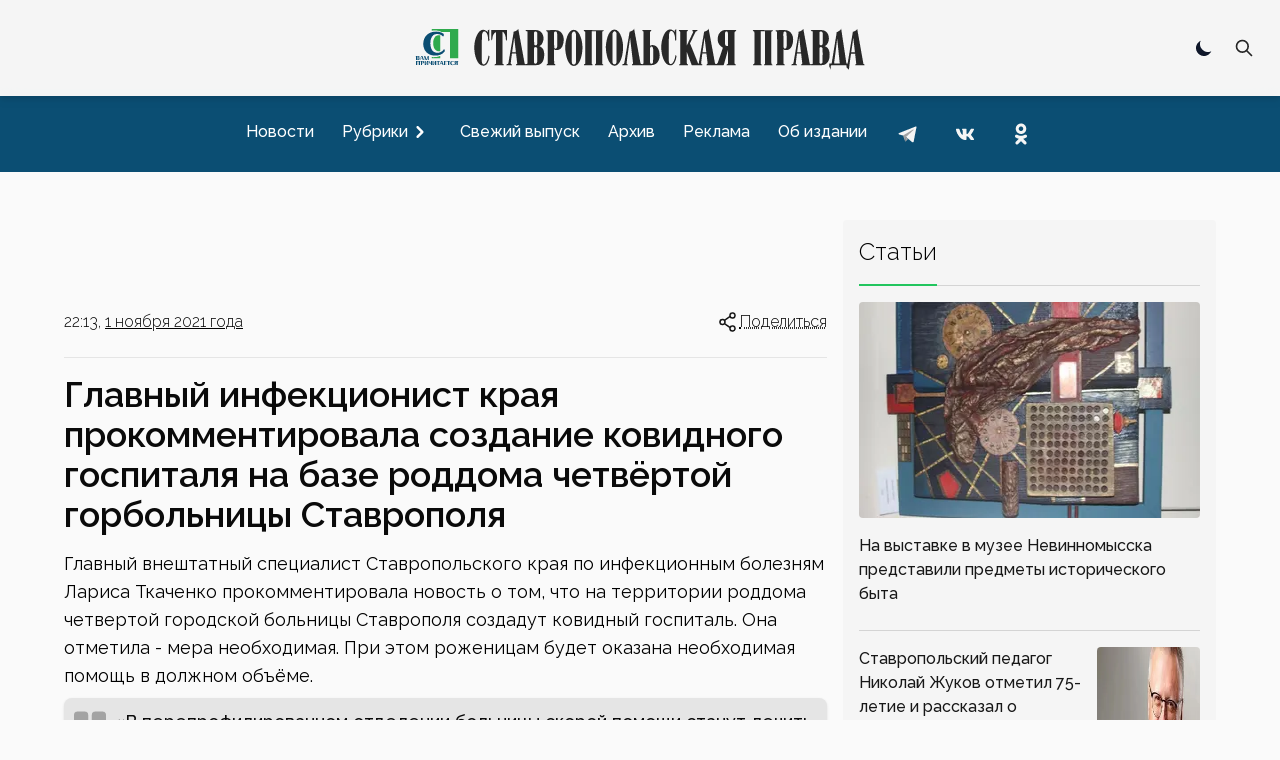

--- FILE ---
content_type: text/html; charset=utf-8
request_url: https://stapravda.ru/20211101/glavnyy_infektsionist_kraya_prokommentirovala_vozmozhnoe_sozdani_175641.html
body_size: 24450
content:
<!DOCTYPE html><html lang="ru"><head><meta charSet="utf-8"/><meta name="viewport" content="width=device-width, initial-scale=1"/><link rel="preload" href="/_next/static/media/200388358b398524-s.p.woff2" as="font" crossorigin="" type="font/woff2"/><link rel="preload" as="image" href="https://counter.yadro.ru/logo?29.2"/><link rel="stylesheet" href="/_next/static/css/ecdca6fe2c4e309e.css" data-precedence="next"/><link rel="stylesheet" href="/_next/static/css/6ea5ef15ee277fad.css" data-precedence="next"/><link rel="preload" href="/_next/static/chunks/webpack-4b4a9d4ecf79747c.js" as="script" fetchPriority="low"/><script src="/_next/static/chunks/fd9d1056-acd2ae89f2eb9d95.js" async=""></script><script src="/_next/static/chunks/864-eabe7c8d250b7cf5.js" async=""></script><script src="/_next/static/chunks/main-app-ecf32b3713b43333.js" async=""></script><link rel="preload" href="https://www.googletagmanager.com/gtag/js?id=G-Q8HL8C14J8" as="script"/><link rel="preload" href="https://yandex.ru/ads/system/context.js" as="script"/><link rel="apple-touch-icon" sizes="180x180" href="https://stapravda.ru/apple-touch-icon.png"/><link rel="icon" type="image/png" sizes="32x32" href="https://stapravda.ru/favicon-32x32.png"/><link rel="icon" type="image/png" sizes="16x16" href="https://stapravda.ru/favicon-16x16.png"/><link rel="icon" type="image/svg+xml" href="https://stapravda.ru/favicon.svg"/><link rel="icon" type="image/x-icon" sizes="16x16" href="https://stapravda.ru/favicon.ico"/><title>Главный инфекционист края прокомментировала создание ковидного госпиталя на базе роддома четвёртой горбольницы Ставрополя | Ставропольская правда</title><meta name="description" content=" Главный внештатный специалист Ставропольского края по инфекционным болезням Лариса Ткаченко прокомментировала новость о том, что на территории роддома четвертой городской больницы Ставрополя создадут ковидный госпиталь."/><meta property="og:title" content="Главный инфекционист края прокомментировала создание ковидного госпиталя на базе роддома четвёртой горбольницы Ставрополя"/><meta property="og:description" content=" Главный внештатный специалист Ставропольского края по инфекционным болезням Лариса Ткаченко прокомментировала новость о том, что на территории роддома четвертой городской больницы Ставрополя создадут ковидный госпиталь."/><meta property="og:url" content="https://stapravda.ru/20211101/glavnyy_infektsionist_kraya_prokommentirovala_vozmozhnoe_sozdani_175641.html"/><meta property="og:site_name" content="Ставропольская правда"/><meta property="og:image" content="https://s3.stapravda.ru/!/ce6/p131091-1654005133-o.jpeg"/><meta property="og:type" content="article"/><meta name="twitter:card" content="summary_large_image"/><meta name="twitter:title" content="Главный инфекционист края прокомментировала создание ковидного госпиталя на базе роддома четвёртой горбольницы Ставрополя"/><meta name="twitter:description" content=" Главный внештатный специалист Ставропольского края по инфекционным болезням Лариса Ткаченко прокомментировала новость о том, что на территории роддома четвертой городской больницы Ставрополя создадут ковидный госпиталь."/><meta name="twitter:image" content="https://s3.stapravda.ru/!/ce6/p131091-1654005133-o.jpeg"/><meta name="next-size-adjust"/><script src="/_next/static/chunks/polyfills-c67a75d1b6f99dc8.js" noModule=""></script></head><body class="bg-neutral-50 dark:bg-neutral-800 flex min-h-screen flex-col justify-between __className_119d3f"><div></div><script>!function(){try{var d=document.documentElement,c=d.classList;c.remove('light','dark');var e=localStorage.getItem('theme');if('system'===e||(!e&&true)){var t='(prefers-color-scheme: dark)',m=window.matchMedia(t);if(m.media!==t||m.matches){d.style.colorScheme = 'dark';c.add('dark')}else{d.style.colorScheme = 'light';c.add('light')}}else if(e){c.add(e|| '')}if(e==='light'||e==='dark')d.style.colorScheme=e}catch(e){}}()</script><nav><div id="nav-logo" class="flex h-24 fixed transition-[height] top-0 left-0 right-0 z-10 md:z-50 bg-neutral-100/[.95] dark:bg-neutral-800/[.90] backdrop-blur-md md:border-neutral-200 dark:md:border-neutral-600 mx-auto flex flex-wrap items-center justify-between px-2 py-2.5 sm:px-4 drop-shadow-md"><a class="flex-1 md:order-2 flex justify-start md:justify-center" href="/"><img id="logo" alt="Ставропольская правда" loading="lazy" width="500" height="50" decoding="async" data-nimg="1" class="transition-[height] dark:hidden w-fit h-6 xs:h-8 sm:h-12 md:max-h-16" style="color:transparent" src="/logo.svg"/><img id="logo-dark" alt="Ставропольская правда" loading="lazy" width="500" height="50" decoding="async" data-nimg="1" class="transition-[height] hidden dark:block w-fit h-6 xs:h-8 sm:h-12 md:max-h-16" style="color:transparent" src="/logo-dark.svg"/></a><div class="flex-none md:order-1 w-0 md:w-28"></div><div class="flex-none md:order-3 md:w-28 flex justify-end relative"><div class="hidden md:block"><div role="status" class="p-2.5 max-w-sm rounded animate-pulse grid content-center"><div class="bg-neutral-200 rounded-full dark:bg-neutral-700 w-5 h-5"></div></div></div><div class=" hidden fixed top-3.5 left-3.5 bottom-3.5 right-3.5 bg-neutral-100 dark:bg-neutral-800 z-40"><form class="h-full" action="/search" method="get"><div class="flex self-stretch h-full relative"><input type="text" id="search-input" class="self-center p-2.5 bg-neutral-200 w-full text-sm text-neutral-900 focus:ring-2 focus:bg-neutral-100 dark:bg-neutral-700 focus:ring-green-600 focus:border-green-600 dark:focus:border-green-600 rounded-md border-1 dark:border-neutral-600 dark:text-white placeholder:opacity-0 placeholder:md:opacity-100 placeholder:md:text-neutral-500 placeholder:dark:md:text-neutral-500" placeholder="Поиск" name="q"/><button type="submit" class="self-center absolute right-0 p-2.5 z-60 text-sm font-medium text-neutral-800 dark:text-white rounded-md hover:bg-green-600 focus:ring-4 focus:outline-none focus:ring-green-300 dark:hover:bg-green-600 dark:focus:ring-green-800 " aria-label="Поиск по сайту"><svg aria-hidden="true" class="w-5 h-5" fill="none" stroke="currentColor" viewBox="0 0 24 24" xmlns="http://www.w3.org/2000/svg"><path stroke-linecap="round" stroke-linejoin="round" stroke-width="2" d="M21 21l-6-6m2-5a7 7 0 11-14 0 7 7 0 0114 0z"></path></svg></button></div></form></div><button type="button" class=" p-2.5 z-30 text-sm font-medium text-neutral-800 dark:text-white rounded-md hover:bg-green-600 hover:text-white focus:ring-4 focus:outline-none focus:ring-transparent dark:hover:bg-green-600 dark:focus:ring-transparent "><svg aria-hidden="true" class="w-5 h-5" fill="none" stroke="currentColor" viewBox="0 0 24 24" xmlns="http://www.w3.org/2000/svg"><path stroke-linecap="round" stroke-linejoin="round" stroke-width="2" d="M21 21l-6-6m2-5a7 7 0 11-14 0 7 7 0 0114 0z"></path></svg></button><button class="grid content-center md:hidden w-9 " aria-label="Меню"><svg class="w-9 h-9 stroke-slate-900 dark:stroke-slate-100 stroke-6 pointer-events-none" viewBox="0 0 100 100"><path class="mobile-menu-toggler-line mobile-menu-toggler-line1" d="M 20,29.000046 H 80.000231 C 80.000231,29.000046 94.498839,28.817352 94.532987,66.711331 94.543142,77.980673 90.966081,81.670246 85.259173,81.668997 79.552261,81.667751 75.000211,74.999942 75.000211,74.999942 L 25.000021,25.000058"></path><path class="mobile-menu-toggler-line mobile-menu-toggler-line2" d="M 20,50 H 80"></path><path class="mobile-menu-toggler-line mobile-menu-toggler-line3" d="M 20,70.999954 H 80.000231 C 80.000231,70.999954 94.498839,71.182648 94.532987,33.288669 94.543142,22.019327 90.966081,18.329754 85.259173,18.331003 79.552261,18.332249 75.000211,25.000058 75.000211,25.000058 L 25.000021,74.999942"></path></svg></button></div></div><div id="drawer-navigation" class="fixed top-0 left-0 z-40 h-screen p-4 overflow-y-auto transition-transform w-80 bg-neutral-200 dark:bg-neutral-700 touch-pan-x -translate-x-full md:transform-none md:relative md:h-auto md:overflow-visible md:w-auto md:mt-24 md:z-auto md:p-0 md:flex md:justify-center md:bg-[#0b4e73] md:text-neutral-900" aria-labelledby="drawer-navigation-label" aria-modal="true" role="dialog"><h5 id="drawer-navigation-label" class="text-base font-semibold text-gray-500 uppercase dark:text-gray-400 md:hidden">Меню</h5><div class="text-gray-400 bg-transparent hover:bg-gray-200 hover:text-gray-900 rounded-lg text-sm absolute top-0 right-16 inline-flex items-center dark:hover:bg-gray-600 dark:hover:text-white md:hidden mt-2.5"><div role="status" class="p-2.5 max-w-sm rounded animate-pulse grid content-center"><div class="bg-neutral-200 rounded-full dark:bg-neutral-700 w-5 h-5"></div></div></div><button type="button" data-drawer-hide="drawer-navigation" aria-controls="drawer-navigation" class="text-gray-400 bg-transparent hover:bg-gray-200 hover:text-gray-900 rounded-lg text-sm absolute top-0 right-2.5 inline-flex items-center dark:hover:bg-gray-600 dark:hover:text-white md:hidden p-2.5 mt-2.5"><svg aria-hidden="true" class="w-5 h-5" fill="currentColor" viewBox="0 0 20 20" xmlns="http://www.w3.org/2000/svg"><path fill-rule="evenodd" d="M4.293 4.293a1 1 0 011.414 0L10 8.586l4.293-4.293a1 1 0 111.414 1.414L11.414 10l4.293 4.293a1 1 0 01-1.414 1.414L10 11.414l-4.293 4.293a1 1 0 01-1.414-1.414L8.586 10 4.293 5.707a1 1 0 010-1.414z" clip-rule="evenodd"></path></svg><span class="sr-only">Закрыть меню</span></button><div class="py-4 overflow-y-auto md:overflow-auto"><ul class="space-y-2 font-medium md:flex md:space-y-0 md:space-x-3"><li><a class="flex items-center p-2 rounded-lg hover:bg-black/10 hover:md:bg-white/10 dark:hover:bg-white/10  text-neutral-900 md:text-white dark:text-white" href="/news"><span class="flex-1 whitespace-nowrap">Новости</span></a></li><li><button type="button" class="flex items-center w-full p-2 text-base text-neutral-900 md:text-white rounded-lg group dark:text-white hover:bg-black/10 hover:md:bg-white/10 dark:hover:bg-white/10" aria-controls="dropdown-example" data-collapse-toggle="dropdown-example" aria-expanded="false"><span class="flex-1 text-left whitespace-nowrap">Рубрики</span><svg class="w-6 h-6 -rotate-90" fill="currentColor" viewBox="0 0 20 20" xmlns="http://www.w3.org/2000/svg"><path fill-rule="evenodd" d="M5.293 7.293a1 1 0 011.414 0L10 10.586l3.293-3.293a1 1 0 111.414 1.414l-4 4a1 1 0 01-1.414 0l-4-4a1 1 0 010-1.414z" clip-rule="evenodd"></path></svg></button><ul class="space-y-2 md:shadow md:shadow-neutral-900/50 md:dark:shadow-neutral-100/50 hidden md:absolute md:z-40 rounded bg-neutral-300 dark:bg-neutral-600"><li><div class="relative"><div class="flex items-center relative"><a class="items-center w- w-full py-2 px-3 text-neutral-900 transition duration-75 rounded dark:text-white hover:bg-black/10 dark:hover:bg-white/10 whitespace-nowrap" href="/politics">Политика</a><svg class="h-6 cursor-pointer w-14 fill-neutral-900 dark:fill-neutral-100 -rotate-90" viewBox="0 0 20 20" xmlns="http://www.w3.org/2000/svg"><path fill-rule="evenodd" d="M5.293 7.293a1 1 0 011.414 0L10 10.586l3.293-3.293a1 1 0 111.414 1.414l-4 4a1 1 0 01-1.414 0l-4-4a1 1 0 010-1.414z" clip-rule="evenodd"></path></svg></div><ul class="space-y-2 ml-4 md:shadow md:shadow-neutral-900/50 md:dark:shadow-neutral-100/50 hidden md:absolute md:z-40 md:top-0 md:left-full md:ml-0 rounded bg-neutral-300 dark:bg-neutral-600"><li><a class="flex items-center w-full py-2 px-3 text-neutral-900 transition duration-75 rounded dark:text-white hover:bg-black/10 dark:hover:bg-white/10 whitespace-nowrap" href="/gubernator">Губернатор СК</a></li><li><a class="flex items-center w-full py-2 px-3 text-neutral-900 transition duration-75 rounded dark:text-white hover:bg-black/10 dark:hover:bg-white/10 whitespace-nowrap" href="/government">Правительство СК</a></li><li><a class="flex items-center w-full py-2 px-3 text-neutral-900 transition duration-75 rounded dark:text-white hover:bg-black/10 dark:hover:bg-white/10 whitespace-nowrap" href="/elections">Выборы</a></li></ul></div></li><li><div class="relative"><div class="flex items-center relative"><a class="items-center w- w-full py-2 px-3 text-neutral-900 transition duration-75 rounded dark:text-white hover:bg-black/10 dark:hover:bg-white/10 whitespace-nowrap" href="/economy">Экономика</a><svg class="h-6 cursor-pointer w-14 fill-neutral-900 dark:fill-neutral-100 -rotate-90" viewBox="0 0 20 20" xmlns="http://www.w3.org/2000/svg"><path fill-rule="evenodd" d="M5.293 7.293a1 1 0 011.414 0L10 10.586l3.293-3.293a1 1 0 111.414 1.414l-4 4a1 1 0 01-1.414 0l-4-4a1 1 0 010-1.414z" clip-rule="evenodd"></path></svg></div><ul class="space-y-2 ml-4 md:shadow md:shadow-neutral-900/50 md:dark:shadow-neutral-100/50 hidden md:absolute md:z-40 md:top-0 md:left-full md:ml-0 rounded bg-neutral-300 dark:bg-neutral-600"><li><a class="flex items-center w-full py-2 px-3 text-neutral-900 transition duration-75 rounded dark:text-white hover:bg-black/10 dark:hover:bg-white/10 whitespace-nowrap" href="/agriculture">Сельское хозяйство</a></li><li><a class="flex items-center w-full py-2 px-3 text-neutral-900 transition duration-75 rounded dark:text-white hover:bg-black/10 dark:hover:bg-white/10 whitespace-nowrap" href="/communhoz">ЖКХ</a></li></ul></div></li><li><div class="relative"><div class="flex items-center relative"><a class="items-center w- w-full py-2 px-3 text-neutral-900 transition duration-75 rounded dark:text-white hover:bg-black/10 dark:hover:bg-white/10 whitespace-nowrap" href="/society">Общество</a><svg class="h-6 cursor-pointer w-14 fill-neutral-900 dark:fill-neutral-100 -rotate-90" viewBox="0 0 20 20" xmlns="http://www.w3.org/2000/svg"><path fill-rule="evenodd" d="M5.293 7.293a1 1 0 011.414 0L10 10.586l3.293-3.293a1 1 0 111.414 1.414l-4 4a1 1 0 01-1.414 0l-4-4a1 1 0 010-1.414z" clip-rule="evenodd"></path></svg></div><ul class="space-y-2 ml-4 md:shadow md:shadow-neutral-900/50 md:dark:shadow-neutral-100/50 hidden md:absolute md:z-40 md:top-0 md:left-full md:ml-0 rounded bg-neutral-300 dark:bg-neutral-600"><li><a class="flex items-center w-full py-2 px-3 text-neutral-900 transition duration-75 rounded dark:text-white hover:bg-black/10 dark:hover:bg-white/10 whitespace-nowrap" href="/autoworld">Автомир</a></li><li><a class="flex items-center w-full py-2 px-3 text-neutral-900 transition duration-75 rounded dark:text-white hover:bg-black/10 dark:hover:bg-white/10 whitespace-nowrap" href="/army">Армия</a></li><li><a class="flex items-center w-full py-2 px-3 text-neutral-900 transition duration-75 rounded dark:text-white hover:bg-black/10 dark:hover:bg-white/10 whitespace-nowrap" href="/religions">Религия</a></li><li><a class="flex items-center w-full py-2 px-3 text-neutral-900 transition duration-75 rounded dark:text-white hover:bg-black/10 dark:hover:bg-white/10 whitespace-nowrap" href="/health">Здоровье</a></li><li><a class="flex items-center w-full py-2 px-3 text-neutral-900 transition duration-75 rounded dark:text-white hover:bg-black/10 dark:hover:bg-white/10 whitespace-nowrap" href="/ecology">Экология</a></li></ul></div></li><li><div class="relative"><div class="flex items-center relative"><a class="items-center w- w-full py-2 px-3 text-neutral-900 transition duration-75 rounded dark:text-white hover:bg-black/10 dark:hover:bg-white/10 whitespace-nowrap" href="/culture">Культура</a><svg class="h-6 cursor-pointer w-14 fill-neutral-900 dark:fill-neutral-100 -rotate-90" viewBox="0 0 20 20" xmlns="http://www.w3.org/2000/svg"><path fill-rule="evenodd" d="M5.293 7.293a1 1 0 011.414 0L10 10.586l3.293-3.293a1 1 0 111.414 1.414l-4 4a1 1 0 01-1.414 0l-4-4a1 1 0 010-1.414z" clip-rule="evenodd"></path></svg></div><ul class="space-y-2 ml-4 md:shadow md:shadow-neutral-900/50 md:dark:shadow-neutral-100/50 hidden md:absolute md:z-40 md:top-0 md:left-full md:ml-0 rounded bg-neutral-300 dark:bg-neutral-600"><li><a class="flex items-center w-full py-2 px-3 text-neutral-900 transition duration-75 rounded dark:text-white hover:bg-black/10 dark:hover:bg-white/10 whitespace-nowrap" href="/library">Библиотеки</a></li><li><a class="flex items-center w-full py-2 px-3 text-neutral-900 transition duration-75 rounded dark:text-white hover:bg-black/10 dark:hover:bg-white/10 whitespace-nowrap" href="/cinema">Кино</a></li><li><a class="flex items-center w-full py-2 px-3 text-neutral-900 transition duration-75 rounded dark:text-white hover:bg-black/10 dark:hover:bg-white/10 whitespace-nowrap" href="/museum">Музеи</a></li><li><a class="flex items-center w-full py-2 px-3 text-neutral-900 transition duration-75 rounded dark:text-white hover:bg-black/10 dark:hover:bg-white/10 whitespace-nowrap" href="/teatre">Театр</a></li><li><a class="flex items-center w-full py-2 px-3 text-neutral-900 transition duration-75 rounded dark:text-white hover:bg-black/10 dark:hover:bg-white/10 whitespace-nowrap" href="/circus">Цирк</a></li></ul></div></li><li><div class="relative"><div class="flex items-center relative"><a class="items-center w- w-full py-2 px-3 text-neutral-900 transition duration-75 rounded dark:text-white hover:bg-black/10 dark:hover:bg-white/10 whitespace-nowrap" href="/sport">Спорт</a><svg class="h-6 cursor-pointer w-14 fill-neutral-900 dark:fill-neutral-100 -rotate-90" viewBox="0 0 20 20" xmlns="http://www.w3.org/2000/svg"><path fill-rule="evenodd" d="M5.293 7.293a1 1 0 011.414 0L10 10.586l3.293-3.293a1 1 0 111.414 1.414l-4 4a1 1 0 01-1.414 0l-4-4a1 1 0 010-1.414z" clip-rule="evenodd"></path></svg></div><ul class="space-y-2 ml-4 md:shadow md:shadow-neutral-900/50 md:dark:shadow-neutral-100/50 hidden md:absolute md:z-40 md:top-0 md:left-full md:ml-0 rounded bg-neutral-300 dark:bg-neutral-600"><li><a class="flex items-center w-full py-2 px-3 text-neutral-900 transition duration-75 rounded dark:text-white hover:bg-black/10 dark:hover:bg-white/10 whitespace-nowrap" href="/autosport">Автоспорт</a></li><li><a class="flex items-center w-full py-2 px-3 text-neutral-900 transition duration-75 rounded dark:text-white hover:bg-black/10 dark:hover:bg-white/10 whitespace-nowrap" href="/basketbol">Баскетбол</a></li><li><a class="flex items-center w-full py-2 px-3 text-neutral-900 transition duration-75 rounded dark:text-white hover:bg-black/10 dark:hover:bg-white/10 whitespace-nowrap" href="/voleyball">Волейбол</a></li><li><a class="flex items-center w-full py-2 px-3 text-neutral-900 transition duration-75 rounded dark:text-white hover:bg-black/10 dark:hover:bg-white/10 whitespace-nowrap" href="/handbal">Гандбол</a></li><li><a class="flex items-center w-full py-2 px-3 text-neutral-900 transition duration-75 rounded dark:text-white hover:bg-black/10 dark:hover:bg-white/10 whitespace-nowrap" href="/track_and_field_athletics">Легкая атлетика</a></li><li><a class="flex items-center w-full py-2 px-3 text-neutral-900 transition duration-75 rounded dark:text-white hover:bg-black/10 dark:hover:bg-white/10 whitespace-nowrap" href="/futbol">Футбол</a></li></ul></div></li><li><div class="relative"><div class="flex items-center relative"><a class="items-center w- w-full py-2 px-3 text-neutral-900 transition duration-75 rounded dark:text-white hover:bg-black/10 dark:hover:bg-white/10 whitespace-nowrap" href="/science">Наука</a></div></div></li><li><div class="relative"><div class="flex items-center relative"><a class="items-center w- w-full py-2 px-3 text-neutral-900 transition duration-75 rounded dark:text-white hover:bg-black/10 dark:hover:bg-white/10 whitespace-nowrap" href="/education">Образование</a></div></div></li><li><div class="relative"><div class="flex items-center relative"><a class="items-center w- w-full py-2 px-3 text-neutral-900 transition duration-75 rounded dark:text-white hover:bg-black/10 dark:hover:bg-white/10 whitespace-nowrap" href="/law">Закон</a></div></div></li><li><div class="relative"><div class="flex items-center relative"><a class="items-center w- w-full py-2 px-3 text-neutral-900 transition duration-75 rounded dark:text-white hover:bg-black/10 dark:hover:bg-white/10 whitespace-nowrap" href="/event">Происшествия</a></div></div></li></ul></li><li><a class="flex items-center p-2 rounded-lg hover:bg-black/10 hover:md:bg-white/10 dark:hover:bg-white/10  text-neutral-900 md:text-white dark:text-white" href="/current"><span class="flex-1 whitespace-nowrap">Свежий выпуск</span></a></li><li><a class="flex items-center p-2 rounded-lg hover:bg-black/10 hover:md:bg-white/10 dark:hover:bg-white/10  text-neutral-900 md:text-white dark:text-white" href="/archive"><span class="flex-1 whitespace-nowrap">Архив</span></a></li><li><a class="flex items-center p-2 rounded-lg hover:bg-black/10 hover:md:bg-white/10 dark:hover:bg-white/10  text-neutral-900 md:text-white dark:text-white" href="/advertising"><span class="flex-1 whitespace-nowrap">Реклама</span></a></li><li><a class="flex items-center p-2 rounded-lg hover:bg-black/10 hover:md:bg-white/10 dark:hover:bg-white/10  text-neutral-900 md:text-white dark:text-white" href="/about"><span class="flex-1 whitespace-nowrap">Об издании</span></a></li><li class="inline-block"><a href="https://t.me/sta_pravda"><svg xmlns="http://www.w3.org/2000/svg" viewBox="0 0 48 48" class="m-1 h-9 fill-transparent hover:fill-black/10 md:hover:fill-white/10 dark:hover:fill-white/10"><path d="M24 4A20 20 0 1 0 24 44A20 20 0 1 0 24 4Z"></path><path class="fill-neutral-700 md:fill-neutral-100 dark:fill-neutral-100" d="M33.95,15l-3.746,19.126c0,0-0.161,0.874-1.245,0.874c-0.576,0-0.873-0.274-0.873-0.274l-8.114-6.733 l-3.97-2.001l-5.095-1.355c0,0-0.907-0.262-0.907-1.012c0-0.625,0.933-0.923,0.933-0.923l21.316-8.468 c-0.001-0.001,0.651-0.235,1.126-0.234C33.667,14,34,14.125,34,14.5C34,14.75,33.95,15,33.95,15z"></path><path class="fill-neutral-500 md:fill-neutral-400 dark:fill-neutral-400" d="M23,30.505l-3.426,3.374c0,0-0.149,0.115-0.348,0.12c-0.069,0.002-0.143-0.009-0.219-0.043 l0.964-5.965L23,30.505z"></path><path class="fill-neutral-500 md:fill-neutral-400 dark:fill-neutral-400" d="M29.897,18.196c-0.169-0.22-0.481-0.26-0.701-0.093L16,26c0,0,2.106,5.892,2.427,6.912 c0.322,1.021,0.58,1.045,0.58,1.045l0.964-5.965l9.832-9.096C30.023,18.729,30.064,18.416,29.897,18.196z"></path></svg></a></li><li class="inline-block"><a href="https://vk.com/stapravda"><svg xmlns="http://www.w3.org/2000/svg" viewBox="0 0 48 48" class="m-1 h-9 fill-transparent hover:fill-black/10 md:hover:fill-white/10 dark:hover:fill-white/10"><path d="M24 4A20 20 0 1 0 24 44A20 20 0 1 0 24 4Z"></path><path class="fill-neutral-700 md:fill-neutral-100 dark:fill-neutral-100" d="M35.937,18.041c0.046-0.151,0.068-0.291,0.062-0.416C35.984,17.263,35.735,17,35.149,17h-2.618 c-0.661,0-0.966,0.4-1.144,0.801c0,0-1.632,3.359-3.513,5.574c-0.61,0.641-0.92,0.625-1.25,0.625C26.447,24,26,23.786,26,23.199 v-5.185C26,17.32,25.827,17,25.268,17h-4.649C20.212,17,20,17.32,20,17.641c0,0.667,0.898,0.827,1,2.696v3.623 C21,24.84,20.847,25,20.517,25c-0.89,0-2.642-3-3.815-6.932C16.448,17.294,16.194,17,15.533,17h-2.643 C12.127,17,12,17.374,12,17.774c0,0.721,0.6,4.619,3.875,9.101C18.25,30.125,21.379,32,24.149,32c1.678,0,1.85-0.427,1.85-1.094 v-2.972C26,27.133,26.183,27,26.717,27c0.381,0,1.158,0.25,2.658,2c1.73,2.018,2.044,3,3.036,3h2.618 c0.608,0,0.957-0.255,0.971-0.75c0.003-0.126-0.015-0.267-0.056-0.424c-0.194-0.576-1.084-1.984-2.194-3.326 c-0.615-0.743-1.222-1.479-1.501-1.879C32.062,25.36,31.991,25.176,32,25c0.009-0.185,0.105-0.361,0.249-0.607 C32.223,24.393,35.607,19.642,35.937,18.041z"></path></svg></a></li><li class="inline-block"><a href="https://ok.ru/stapravda"><svg xmlns="http://www.w3.org/2000/svg" viewBox="0 0 48 48" class="m-1 h-9 fill-transparent hover:fill-black/10 md:hover:fill-white/10 dark:hover:fill-white/10"><path d="M24 4A20 20 0 1 0 24 44A20 20 0 1 0 24 4Z"></path><path class="fill-neutral-700 md:fill-neutral-100 dark:fill-neutral-100" d="M26.9,30.4c1.5-0.3,2.9-0.9,4.1-1.7c1-0.6,1.3-1.9,0.7-2.9c-0.6-1-1.9-1.3-2.9-0.7c-2.9,1.8-6.7,1.8-9.6,0c-1-0.6-2.3-0.3-2.9,0.7c-0.6,1-0.3,2.3,0.7,2.9c1.3,0.8,2.7,1.4,4.1,1.7l-4,4c-0.8,0.8-0.8,2.1,0,3c0.4,0.4,0.9,0.6,1.5,0.6c0.5,0,1.1-0.2,1.5-0.6l3.9-3.9l3.9,3.9c0.8,0.8,2.1,0.8,3,0c0.8-0.8,0.8-2.1,0-3C30.9,34.4,26.9,30.4,26.9,30.4z M24,10c-3.9,0-7,3.1-7,7c0,3.9,3.1,7,7,7c3.9,0,7-3.1,7-7C31,13.1,27.9,10,24,10z M24,20c-1.7,0-3-1.3-3-3c0-1.7,1.3-3,3-3c1.7,0,3,1.3,3,3C27,18.7,25.7,20,24,20z"></path></svg></a></li></ul></div></div></nav><div class="relative md:container mx-auto lg:max-w-6xl px-3 md:px-0 mt-28 md:mt-4"></div><main class="md:container md:mx-auto lg:max-w-6xl md:mt-auto grid grid-cols-1 md:grid-cols-6 gap-4 px-4 md:px-0"><div class="col-span-1 md:col-span-4"><div id="ZKMzfScrmVCcNI2lsLmPZ" class=" mt-4 h-[5.625rem]"></div><div class="flex justify-between mt-4 font-light"><div>22:13, <a class="underline hover:no-underline underline-offset-4" href="/20211101">1 ноября 2021 года</a></div><div><button id="headlessui-menu-button-:R1icmmmcqla:" type="button" aria-haspopup="menu" aria-expanded="false" data-headlessui-state=""><div class="flex cursor-pointer"><svg class="h-6 stroke-neutral-900 dark:stroke-neutral-100" viewBox="0 0 24 24" fill="none" xmlns="http://www.w3.org/2000/svg"><path d="M9 12C9 13.3807 7.88071 14.5 6.5 14.5C5.11929 14.5 4 13.3807 4 12C4 10.6193 5.11929 9.5 6.5 9.5C7.88071 9.5 9 10.6193 9 12Z" stroke-width="1.5"></path><path d="M14 6.5L9 10" stroke-width="1.5" stroke-linecap="round"></path><path d="M14 17.5L9 14" stroke-width="1.5" stroke-linecap="round"></path><path d="M19 18.5C19 19.8807 17.8807 21 16.5 21C15.1193 21 14 19.8807 14 18.5C14 17.1193 15.1193 16 16.5 16C17.8807 16 19 17.1193 19 18.5Z" stroke-width="1.5"></path><path d="M19 5.5C19 6.88071 17.8807 8 16.5 8C15.1193 8 14 6.88071 14 5.5C14 4.11929 15.1193 3 16.5 3C17.8807 3 19 4.11929 19 5.5Z" stroke-width="1.5"></path></svg><div class="underline underline-offset-4 hover:no-underline decoration-dotted">Поделиться</div></div></button></div></div><hr class="border-neutral-200 dark:border-neutral-700 my-4 w-full"/><h1 class="text-xl md:text-3xl lg:text-4xl font-semibold dark:text-white my-4 text-neutral-950">Главный инфекционист края прокомментировала создание ковидного госпиталя на базе роддома четвёртой горбольницы Ставрополя</h1><div class="rounded-lg bg-neutral-200 dark:bg-neutral-700 mb-4"><div class="yarl__root yarl__relative" style="width:100%;max-width:800px;aspect-ratio:3 / 2;margin:0 auto"><div class="yarl__fullscreen yarl__fullsize"><div class="yarl__container yarl__flex_center" style="--yarl__controller_touch_action:pan-y;background-color:transparent" role="presentation" aria-live="polite" tabindex="-1"></div></div></div></div><p class="mb-2 text-[1.125rem] leading-7">
    Главный внештатный специалист Ставропольского края по инфекционным болезням Лариса Ткаченко прокомментировала новость о том, что на территории роддома четвертой городской больницы Ставрополя
    создадут ковидный госпиталь. Она отметила - мера необходимая. При этом роженицам будет оказана необходимая помощь в должном объёме.
  </p><p></p><blockquote class="relative italic font-medium text-neutral-950 dark:text-white bg-neutral-200 dark:bg-neutral-700 rounded-lg p-2.5 shadow mb-2"><svg class="absolute left-2.5 top-2.5 w-8 h-8 text-neutral-400 dark:text-neutral-500 mb-4" aria-hidden="true" xmlns="http://www.w3.org/2000/svg" fill="currentColor" viewBox="0 0 18 14"><path d="M6 0H2a2 2 0 0 0-2 2v4a2 2 0 0 0 2 2h4v1a3 3 0 0 1-3 3H2a1 1 0 0 0 0 2h1a5.006 5.006 0 0 0 5-5V2a2 2 0 0 0-2-2Zm10 0h-4a2 2 0 0 0-2 2v4a2 2 0 0 0 2 2h4v1a3 3 0 0 1-3 3h-1a1 1 0 0 0 0 2h1a5.006 5.006 0 0 0 5-5V2a2 2 0 0 0-2-2Z"></path></svg><div class="ml-10">
    <p class="mb-2 text-[1.125rem] leading-7">
      «В перепрофилированном отделении больницы скорой помощи станут лечить, в первую очередь, беременных женщин, заразившихся коронавирусом, так как там есть все необходимое оборудование и
      специалисты. В этом же медучреждении смогут появиться на свет малыши от матерей с коронавирусной инфекцией», — цитирует Ткаченко <a href="https://pobeda26.ru/novosti/obshhestvo/glavnoe-okazat-pomoshh-bolnyim-stavropolskij-infekczionist-o-neobxodimosti-sozdaniya-kovid-gospitalya-na-baze-rodilnogo-otdeleniya" class="inline-flex items-center font-medium text-green-600 dark:text-green-500 hover:underline underline-offset-4">ИА «Победа26»</a>.
    </p>
  </div></blockquote><p></p><p class="mb-2 text-[1.125rem] leading-7">
    К слову, рожениц с ковидом становится всё больше, их направляют в перепрофилированный Пятигорский родильный дом. Однако такие расстояния — серьёзная нагрузка для организма.
  </p><div id="BA0tJRbzZBQw5lwkvMCSL" class=" mb-2"></div><p></p><blockquote class="relative italic font-medium text-neutral-950 dark:text-white bg-neutral-200 dark:bg-neutral-700 rounded-lg p-2.5 shadow mb-2"><svg class="absolute left-2.5 top-2.5 w-8 h-8 text-neutral-400 dark:text-neutral-500 mb-4" aria-hidden="true" xmlns="http://www.w3.org/2000/svg" fill="currentColor" viewBox="0 0 18 14"><path d="M6 0H2a2 2 0 0 0-2 2v4a2 2 0 0 0 2 2h4v1a3 3 0 0 1-3 3H2a1 1 0 0 0 0 2h1a5.006 5.006 0 0 0 5-5V2a2 2 0 0 0-2-2Zm10 0h-4a2 2 0 0 0-2 2v4a2 2 0 0 0 2 2h4v1a3 3 0 0 1-3 3h-1a1 1 0 0 0 0 2h1a5.006 5.006 0 0 0 5-5V2a2 2 0 0 0-2-2Z"></path></svg><div class="ml-10">
    <p class="mb-2 text-[1.125rem] leading-7">
      «Сегодня всем нужно понять, что для того, чтобы не закрывались профильные отделения в наших медучреждениях, необходимо всем, кто этого еще не сделал, вакцинироваться», - добавила Лариса
      Ткаченко.
    </p>
  </div></blockquote><div class="mb-4"><a class="bg-neutral-100 text-neutral-800 text-xs font-medium inline-flex items-center px-2.5 py-0.5 rounded mr-2 dark:bg-neutral-700 dark:text-neutral-400 border border-neutral-500 hover:border-green-800 hover:bg-green-600 hover:text-neutral-50 hover:dark:border-green-600 hover:dark:bg-green-700 hover:dark:text-neutral-50" href="/coronavirus_tag_405">Коронавирус (COVID-19)</a><a class="bg-neutral-100 text-neutral-800 text-xs font-medium inline-flex items-center px-2.5 py-0.5 rounded mr-2 dark:bg-neutral-700 dark:text-neutral-400 border border-neutral-500 hover:border-green-800 hover:bg-green-600 hover:text-neutral-50 hover:dark:border-green-600 hover:dark:bg-green-700 hover:dark:text-neutral-50" href="/health">Здоровье</a><a class="bg-neutral-100 text-neutral-800 text-xs font-medium inline-flex items-center px-2.5 py-0.5 rounded mr-2 dark:bg-neutral-700 dark:text-neutral-400 border border-neutral-500 hover:border-green-800 hover:bg-green-600 hover:text-neutral-50 hover:dark:border-green-600 hover:dark:bg-green-700 hover:dark:text-neutral-50" href="/stavropolski_krai">Ставропольский край</a></div><hr class="my-3 border-neutral-200 dark:border-neutral-700 lg:my-4"/></div><div class="col-span-1 md:col-span-2 relative mt-4"><div id="PwWFjVVk0dqm6WZS6gyVw" class=" mb-4"></div><div class="md:sticky md:top-20"><div class="rounded bg-neutral-100 dark:bg-neutral-700 px-4"><!--$--><div class="flex select-none pt-4"><div class="pb-4 border-b-green-500 border-b-2 font-light text-2xl">Статьи</div><div class="flex-1 border-b-neutral-300 dark:border-b-neutral-600 border-b"></div></div><div class="grid divide-y divide-solid divide-neutral-300 dark:divide-neutral-600 mt-4"><a class="group" href="/20260128/na_vystavke_v_muzee_nevinnomysska_predstavili_predmety_istoriche_241441.html"><div class="justify-self-end flex grid"><img alt="На выставке в музее Невинномысска представили предметы исторического быта" loading="lazy" width="373" height="210" decoding="async" data-nimg="1" class="aspect-[16/9] h-fit rounded group-hover:brightness-110 transition-all" style="color:transparent" srcSet="/_next/image?url=https%3A%2F%2Fs3.stapravda.ru%2F!%2Fce6%2Fp230732-1769537302-992x558.jpeg&amp;w=384&amp;q=75 1x, /_next/image?url=https%3A%2F%2Fs3.stapravda.ru%2F!%2Fce6%2Fp230732-1769537302-992x558.jpeg&amp;w=750&amp;q=75 2x" src="/_next/image?url=https%3A%2F%2Fs3.stapravda.ru%2F!%2Fce6%2Fp230732-1769537302-992x558.jpeg&amp;w=750&amp;q=75"/></div><div class="col-span-2 flex flex-col justify-between leading-normal py-4"><h5 class="mb-2 font-medium text-neutral-900 dark:text-white">На выставке в музее Невинномысска представили предметы исторического быта</h5></div></a><a class="grid grid-cols-3 gap-4 justify-items-stretch flex-row group" href="/20260128/stavropolskiy_pedagog_nikolay_zhukov_otmetil_75letie_i_rasskazal_241437.html"><div class="col-span-2 flex flex-col justify-between leading-normal py-4"><h5 class="mb-2 font-medium text-neutral-900 dark:text-white">Ставропольский педагог Николай Жуков отметил 75-летие и рассказал о работе, семье и книге</h5></div><div class="justify-self-end flex grid py-4"><img alt="Ставропольский педагог Николай Жуков отметил 75-летие и рассказал о работе, семье и книге" loading="lazy" width="373" height="210" decoding="async" data-nimg="1" class="aspect-[16/9] h-fit rounded group-hover:brightness-110 transition-all" style="color:transparent" srcSet="/_next/image?url=https%3A%2F%2Fs3.stapravda.ru%2F!%2Fc28%2Fp230728-1769536246-320x180.jpeg&amp;w=384&amp;q=75 1x, /_next/image?url=https%3A%2F%2Fs3.stapravda.ru%2F!%2Fc28%2Fp230728-1769536246-320x180.jpeg&amp;w=750&amp;q=75 2x" src="/_next/image?url=https%3A%2F%2Fs3.stapravda.ru%2F!%2Fc28%2Fp230728-1769536246-320x180.jpeg&amp;w=750&amp;q=75"/></div></a><a class="grid grid-cols-3 gap-4 justify-items-stretch flex-row group" href="/20260128/veronika_taydakova_uvelichenie_finansirovaniya_sportivnoy_otrasl_241435.html"><div class="col-span-2 flex flex-col justify-between leading-normal py-4"><h5 class="mb-2 font-medium text-neutral-900 dark:text-white">Вероника Тайдакова: Увеличение финансирования спортивной отрасли позволит решать вопросы на другом уровне</h5></div><div class="justify-self-end flex grid py-4"><img alt="Вероника Тайдакова: Увеличение финансирования спортивной отрасли позволит решать вопросы на другом уровне" loading="lazy" width="373" height="210" decoding="async" data-nimg="1" class="aspect-[16/9] h-fit rounded group-hover:brightness-110 transition-all" style="color:transparent" srcSet="/_next/image?url=https%3A%2F%2Fs3.stapravda.ru%2F!%2Fa92%2Fp230725-1769535717-992x558.jpeg&amp;w=384&amp;q=75 1x, /_next/image?url=https%3A%2F%2Fs3.stapravda.ru%2F!%2Fa92%2Fp230725-1769535717-992x558.jpeg&amp;w=750&amp;q=75 2x" src="/_next/image?url=https%3A%2F%2Fs3.stapravda.ru%2F!%2Fa92%2Fp230725-1769535717-992x558.jpeg&amp;w=750&amp;q=75"/></div></a><a class="grid grid-cols-3 gap-4 justify-items-stretch flex-row group" href="/20260127/urozhenka_nevinnomysska_zavoevala_zoloto_vserossiyskih_sorevnova_241416.html"><div class="col-span-2 flex flex-col justify-between leading-normal py-4"><h5 class="mb-2 font-medium text-neutral-900 dark:text-white">Уроженка Невинномысска завоевала золото всероссийских соревнований по фигурному катанию</h5></div><div class="justify-self-end flex grid py-4"><img alt="Уроженка Невинномысска завоевала золото всероссийских соревнований по фигурному катанию" loading="lazy" width="373" height="210" decoding="async" data-nimg="1" class="aspect-[16/9] h-fit rounded group-hover:brightness-110 transition-all" style="color:transparent" srcSet="/_next/image?url=https%3A%2F%2Fs3.stapravda.ru%2F!%2Fab8%2Fp230716-1769513115-992x558.jpeg&amp;w=384&amp;q=75 1x, /_next/image?url=https%3A%2F%2Fs3.stapravda.ru%2F!%2Fab8%2Fp230716-1769513115-992x558.jpeg&amp;w=750&amp;q=75 2x" src="/_next/image?url=https%3A%2F%2Fs3.stapravda.ru%2F!%2Fab8%2Fp230716-1769513115-992x558.jpeg&amp;w=750&amp;q=75"/></div></a><a class="grid grid-cols-3 gap-4 justify-items-stretch flex-row group" href="/20260124/karp_forel_i_osetrovye_241315.html"><div class="col-span-2 flex flex-col justify-between leading-normal py-4"><h5 class="mb-2 font-medium text-neutral-900 dark:text-white">Карп, форель и осетровые</h5></div><div class="justify-self-end flex grid py-4"><img alt="Карп, форель и осетровые" loading="lazy" width="373" height="210" decoding="async" data-nimg="1" class="aspect-[16/9] h-fit rounded group-hover:brightness-110 transition-all" style="color:transparent" srcSet="/_next/image?url=https%3A%2F%2Fs3.stapravda.ru%2F!%2F7e2%2Fp230624-1769186349-992x558.jpeg&amp;w=384&amp;q=75 1x, /_next/image?url=https%3A%2F%2Fs3.stapravda.ru%2F!%2F7e2%2Fp230624-1769186349-992x558.jpeg&amp;w=750&amp;q=75 2x" src="/_next/image?url=https%3A%2F%2Fs3.stapravda.ru%2F!%2F7e2%2Fp230624-1769186349-992x558.jpeg&amp;w=750&amp;q=75"/></div></a></div><!--/$--></div></div></div></main><!--$--><div class="bg-neutral-100 dark:bg-neutral-700 pb-4 mt-4"><div><div class="react-horizontal-scrolling-menu--wrapper "><div class="react-horizontal-scrolling-menu--header"><div class="flex items-center"><div class="px-4 py-2.5 text-2xl font-light">Рекомендуем</div><div class="grow"></div><div class="hidden md:flex justify-end gap-4 px-4"><button disabled="" aria-label="Вперед/Назад" class="flex justify-center select-none p-2.5 cursor-default"><svg xmlns="http://www.w3.org/2000/svg" viewBox="0 0 50 50" class="h-6 fill-neutral-200 dark:fill-neutral-600"><path d="M 11.957031 13.988281 C 11.699219 14.003906 11.457031 14.117188 11.28125 14.308594 L 1.015625 25 L 11.28125 35.691406 C 11.527344 35.953125 11.894531 36.0625 12.242188 35.976563 C 12.589844 35.890625 12.867188 35.625 12.964844 35.28125 C 13.066406 34.933594 12.972656 34.5625 12.71875 34.308594 L 4.746094 26 L 48 26 C 48.359375 26.003906 48.695313 25.816406 48.878906 25.503906 C 49.058594 25.191406 49.058594 24.808594 48.878906 24.496094 C 48.695313 24.183594 48.359375 23.996094 48 24 L 4.746094 24 L 12.71875 15.691406 C 13.011719 15.398438 13.09375 14.957031 12.921875 14.582031 C 12.753906 14.203125 12.371094 13.96875 11.957031 13.988281 Z"></path></svg></button> <button aria-label="Вперед/Назад" class="flex justify-center select-none p-2.5 cursor-pointer"><svg xmlns="http://www.w3.org/2000/svg" viewBox="0 0 50 50" class="h-6 fill-neutral-900 dark:fill-neutral-100"><path d="M 38.035156 13.988281 C 37.628906 13.980469 37.257813 14.222656 37.09375 14.59375 C 36.933594 14.96875 37.015625 15.402344 37.300781 15.691406 L 45.277344 24 L 2.023438 24 C 1.664063 23.996094 1.328125 24.183594 1.148438 24.496094 C 0.964844 24.808594 0.964844 25.191406 1.148438 25.503906 C 1.328125 25.816406 1.664063 26.003906 2.023438 26 L 45.277344 26 L 37.300781 34.308594 C 36.917969 34.707031 36.933594 35.339844 37.332031 35.722656 C 37.730469 36.105469 38.363281 36.09375 38.746094 35.691406 L 49.011719 25 L 38.746094 14.308594 C 38.5625 14.109375 38.304688 13.996094 38.035156 13.988281 Z"></path></svg></button></div></div></div><div class="react-horizontal-scrolling-menu--inner-wrapper"><div class="react-horizontal-scrolling-menu--arrow-left"></div><div class="react-horizontal-scrolling-menu--scroll-container touch-pan-x no-scrollbar snap-x"><div class="react-horizontal-scrolling-menu--item " data-key="0" data-index="0"><div><div data-cy="0" role="div" tabindex="0" class="w-52 ml-4 select-none"><div class="max-w-sm rounded drag-none select-none relative"><a class="group drag-none relative" href="/20260128/zhiteli_stavropolya_mogut_zapisatsya_k_vrachu_cherez_messendzher_241464.html"><img alt="Жители Ставрополья могут записаться к врачу через мессенджер МАХ" loading="lazy" width="373" height="210" decoding="async" data-nimg="1" class="rounded-t drag-none group-hover:brightness-110 transition-all" style="color:transparent" srcSet="/_next/image?url=https%3A%2F%2Fstatic.stapravda.ru%2F!%2F46b%2Fp230765-1769599665-576x324.jpeg&amp;w=384&amp;q=75 1x, /_next/image?url=https%3A%2F%2Fstatic.stapravda.ru%2F!%2F46b%2Fp230765-1769599665-576x324.jpeg&amp;w=750&amp;q=75 2x" src="/_next/image?url=https%3A%2F%2Fstatic.stapravda.ru%2F!%2F46b%2Fp230765-1769599665-576x324.jpeg&amp;w=750&amp;q=75"/><div class="pt-4 drag-none"><div class="text-sm font-light pb-2 drag-none text-neutral-600 dark:text-neutral-300">15:36, 28 января</div><p class="mb-2 tracking-tight drag-none">Жители Ставрополья могут записаться к врачу через мессенджер МАХ</p></div></a></div></div></div></div><div class="react-horizontal-scrolling-menu--separator " data-key="0-separator" data-index="0.1"></div><div class="react-horizontal-scrolling-menu--item " data-key="1" data-index="1"><div><div data-cy="1" role="div" tabindex="0" class="w-52 ml-4 select-none"><div id="R-A-209463-27-1-175641" class=" max-w-sm rounded drag-none select-none relative"></div></div></div></div><div class="react-horizontal-scrolling-menu--separator " data-key="1-separator" data-index="1.1"></div><div class="react-horizontal-scrolling-menu--item " data-key="2" data-index="2"><div><div data-cy="2" role="div" tabindex="0" class="w-52 ml-4 select-none"><div class="max-w-sm rounded drag-none select-none relative"><a class="group drag-none relative" href="/20260127/v_pyatigorskoy_detskoy_bolnitse_provedeny_meropriyatiya_po_sover_241408.html"><img alt="В Пятигорской детской больнице проведены мероприятия по совершенствованию иммунопрофилактики" loading="lazy" width="373" height="210" decoding="async" data-nimg="1" class="rounded-t drag-none group-hover:brightness-110 transition-all" style="color:transparent" srcSet="/_next/image?url=https%3A%2F%2Fstatic.stapravda.ru%2F!%2F0da%2Fp230707-1769505820-576x324.jpeg&amp;w=384&amp;q=75 1x, /_next/image?url=https%3A%2F%2Fstatic.stapravda.ru%2F!%2F0da%2Fp230707-1769505820-576x324.jpeg&amp;w=750&amp;q=75 2x" src="/_next/image?url=https%3A%2F%2Fstatic.stapravda.ru%2F!%2F0da%2Fp230707-1769505820-576x324.jpeg&amp;w=750&amp;q=75"/><div class="pt-4 drag-none"><div class="text-sm font-light pb-2 drag-none text-neutral-600 dark:text-neutral-300">18:33, 27 января</div><p class="mb-2 tracking-tight drag-none">В Пятигорской детской больнице проведены мероприятия по совершенствованию иммунопрофилактики</p></div></a></div></div></div></div><div class="react-horizontal-scrolling-menu--separator " data-key="2-separator" data-index="2.1"></div><div class="react-horizontal-scrolling-menu--item " data-key="3" data-index="3"><div><div data-cy="3" role="div" tabindex="0" class="w-52 ml-4 select-none"><div class="max-w-sm rounded drag-none select-none relative"><a class="group drag-none relative" href="/20260126/gubernator_stavropolya_poruchil_reshit_vopros_so_sluzhebnym_zhil_241365.html"><img alt="Губернатор Ставрополья поручил решить вопрос со служебным жильём для врачей детской больницы" loading="lazy" width="373" height="210" decoding="async" data-nimg="1" class="rounded-t drag-none group-hover:brightness-110 transition-all" style="color:transparent" srcSet="/_next/image?url=https%3A%2F%2Fstatic.stapravda.ru%2F!%2F015%2Fp117744-1654009595-992x558.jpeg&amp;w=384&amp;q=75 1x, /_next/image?url=https%3A%2F%2Fstatic.stapravda.ru%2F!%2F015%2Fp117744-1654009595-992x558.jpeg&amp;w=750&amp;q=75 2x" src="/_next/image?url=https%3A%2F%2Fstatic.stapravda.ru%2F!%2F015%2Fp117744-1654009595-992x558.jpeg&amp;w=750&amp;q=75"/><div class="pt-4 drag-none"><div class="text-sm font-light pb-2 drag-none text-neutral-600 dark:text-neutral-300">13:34, 26 января</div><p class="mb-2 tracking-tight drag-none">Губернатор Ставрополья поручил решить вопрос со служебным жильём для врачей детской больницы</p></div></a></div></div></div></div><div class="react-horizontal-scrolling-menu--separator " data-key="3-separator" data-index="3.1"></div><div class="react-horizontal-scrolling-menu--item " data-key="4" data-index="4"><div><div data-cy="4" role="div" tabindex="0" class="w-52 ml-4 select-none"><div id="R-A-209463-27-4-175641" class=" max-w-sm rounded drag-none select-none relative"></div></div></div></div><div class="react-horizontal-scrolling-menu--separator " data-key="4-separator" data-index="4.1"></div><div class="react-horizontal-scrolling-menu--item " data-key="5" data-index="5"><div><div data-cy="5" role="div" tabindex="0" class="w-52 ml-4 select-none"><div class="max-w-sm rounded drag-none select-none relative"><a class="group drag-none relative" href="/20260123/finansirovanie_borby_s_diabetom_na_stavropole_vyrastet_na_160_ml_241286.html"><img alt="Финансирование борьбы с диабетом на Ставрополье вырастет на 160 млн рублей" loading="lazy" width="373" height="210" decoding="async" data-nimg="1" class="rounded-t drag-none group-hover:brightness-110 transition-all" style="color:transparent" srcSet="/_next/image?url=https%3A%2F%2Fstatic.stapravda.ru%2F!%2F973%2Fp146536-1654012724-992x558.jpeg&amp;w=384&amp;q=75 1x, /_next/image?url=https%3A%2F%2Fstatic.stapravda.ru%2F!%2F973%2Fp146536-1654012724-992x558.jpeg&amp;w=750&amp;q=75 2x" src="/_next/image?url=https%3A%2F%2Fstatic.stapravda.ru%2F!%2F973%2Fp146536-1654012724-992x558.jpeg&amp;w=750&amp;q=75"/><div class="pt-4 drag-none"><div class="text-sm font-light pb-2 drag-none text-neutral-600 dark:text-neutral-300">16:53, 23 января</div><p class="mb-2 tracking-tight drag-none">Финансирование борьбы с диабетом на Ставрополье вырастет на 160 млн рублей</p></div></a></div></div></div></div><div class="react-horizontal-scrolling-menu--separator " data-key="5-separator" data-index="5.1"></div><div class="react-horizontal-scrolling-menu--item " data-key="6" data-index="6"><div><div data-cy="6" role="div" tabindex="0" class="w-52 ml-4 select-none"><div class="max-w-sm rounded drag-none select-none relative"><a class="group drag-none relative" href="/20260122/gubernator_vladimirov_na_stavropole_prodolzhaetsya_stroitelstvo__241260.html"><img alt="Губернатор Владимиров: на Ставрополье продолжается строительство современных ФАПов" loading="lazy" width="373" height="210" decoding="async" data-nimg="1" class="rounded-t drag-none group-hover:brightness-110 transition-all" style="color:transparent" srcSet="/_next/image?url=https%3A%2F%2Fstatic.stapravda.ru%2F!%2F59b%2Fp230582-1769087354-992x558.jpeg&amp;w=384&amp;q=75 1x, /_next/image?url=https%3A%2F%2Fstatic.stapravda.ru%2F!%2F59b%2Fp230582-1769087354-992x558.jpeg&amp;w=750&amp;q=75 2x" src="/_next/image?url=https%3A%2F%2Fstatic.stapravda.ru%2F!%2F59b%2Fp230582-1769087354-992x558.jpeg&amp;w=750&amp;q=75"/><div class="pt-4 drag-none"><div class="text-sm font-light pb-2 drag-none text-neutral-600 dark:text-neutral-300">16:23, 22 января</div><p class="mb-2 tracking-tight drag-none">Губернатор Владимиров: на Ставрополье продолжается строительство современных ФАПов</p></div></a></div></div></div></div><div class="react-horizontal-scrolling-menu--separator " data-key="6-separator" data-index="6.1"></div><div class="react-horizontal-scrolling-menu--item " data-key="7" data-index="7"><div><div data-cy="7" role="div" tabindex="0" class="w-52 ml-4 select-none"><div class="max-w-sm rounded drag-none select-none relative"><a class="group drag-none relative" href="/20260122/kislovodsk_voshel_v_top3_ozdorovitelnyh_kurortov_rossii_v_yanvar_241244.html"><img alt="Кисловодск вошёл в топ-3 оздоровительных курортов России в январе 2026 года" loading="lazy" width="373" height="210" decoding="async" data-nimg="1" class="rounded-t drag-none group-hover:brightness-110 transition-all" style="color:transparent" srcSet="/_next/image?url=https%3A%2F%2Fstatic.stapravda.ru%2F!%2Ffd6%2Fp230567-1769073354-992x558.jpeg&amp;w=384&amp;q=75 1x, /_next/image?url=https%3A%2F%2Fstatic.stapravda.ru%2F!%2Ffd6%2Fp230567-1769073354-992x558.jpeg&amp;w=750&amp;q=75 2x" src="/_next/image?url=https%3A%2F%2Fstatic.stapravda.ru%2F!%2Ffd6%2Fp230567-1769073354-992x558.jpeg&amp;w=750&amp;q=75"/><div class="pt-4 drag-none"><div class="text-sm font-light pb-2 drag-none text-neutral-600 dark:text-neutral-300">14:25, 22 января</div><p class="mb-2 tracking-tight drag-none">Кисловодск вошёл в топ-3 оздоровительных курортов России в январе 2026 года</p></div></a></div></div></div></div><div class="react-horizontal-scrolling-menu--separator " data-key="7-separator" data-index="7.1"></div><div class="react-horizontal-scrolling-menu--item " data-key="8" data-index="8"><div><div data-cy="8" role="div" tabindex="0" class="w-52 ml-4 select-none"><div class="max-w-sm rounded drag-none select-none relative"><a class="group drag-none relative" href="/20260121/vyrastut_zakupki_lekarstv_241189.html"><img alt="Вырастут закупки лекарств" loading="lazy" width="373" height="210" decoding="async" data-nimg="1" class="rounded-t drag-none group-hover:brightness-110 transition-all" style="color:transparent" srcSet="/_next/image?url=https%3A%2F%2Fstatic.stapravda.ru%2F!%2F0c2%2Fp230516-1768939325-992x558.jpeg&amp;w=384&amp;q=75 1x, /_next/image?url=https%3A%2F%2Fstatic.stapravda.ru%2F!%2F0c2%2Fp230516-1768939325-992x558.jpeg&amp;w=750&amp;q=75 2x" src="/_next/image?url=https%3A%2F%2Fstatic.stapravda.ru%2F!%2F0c2%2Fp230516-1768939325-992x558.jpeg&amp;w=750&amp;q=75"/><div class="pt-4 drag-none"><div class="text-sm font-light pb-2 drag-none text-neutral-600 dark:text-neutral-300">09:04, 21 января</div><p class="mb-2 tracking-tight drag-none">Вырастут закупки лекарств</p></div></a></div></div></div></div><div class="react-horizontal-scrolling-menu--separator " data-key="8-separator" data-index="8.1"></div><div class="react-horizontal-scrolling-menu--item " data-key="9" data-index="9"><div><div data-cy="9" role="div" tabindex="0" class="w-52 ml-4 select-none"><div class="max-w-sm rounded drag-none select-none relative"><a class="group drag-none relative" href="/20260121/gubernator_vladimir_vladimirov_sovershil_rabochuyu_poezdku_v_arz_241194.html"><img alt="Губернатор Владимир Владимиров совершил рабочую поездку в Арзгирский округ" loading="lazy" width="373" height="210" decoding="async" data-nimg="1" class="rounded-t drag-none group-hover:brightness-110 transition-all" style="color:transparent" srcSet="/_next/image?url=https%3A%2F%2Fstatic.stapravda.ru%2F!%2Fb85%2Fp230511-1768938984-992x558.jpeg&amp;w=384&amp;q=75 1x, /_next/image?url=https%3A%2F%2Fstatic.stapravda.ru%2F!%2Fb85%2Fp230511-1768938984-992x558.jpeg&amp;w=750&amp;q=75 2x" src="/_next/image?url=https%3A%2F%2Fstatic.stapravda.ru%2F!%2Fb85%2Fp230511-1768938984-992x558.jpeg&amp;w=750&amp;q=75"/><div class="pt-4 drag-none"><div class="text-sm font-light pb-2 drag-none text-neutral-600 dark:text-neutral-300">08:01, 21 января</div><p class="mb-2 tracking-tight drag-none">Губернатор Владимир Владимиров совершил рабочую поездку в Арзгирский округ</p></div></a></div></div></div></div></div><div class="react-horizontal-scrolling-menu--arrow-right"></div></div><div class="react-horizontal-scrolling-menu--footer"></div></div></div></div><!--/$--><footer class="justify-self-end pt-16 pb-8 lg:pb-10"><div class="px-4 mx-auto max-w-8xl lg:px-4"><hr class="my-8 border-neutral-200 dark:border-neutral-700 lg:my-12"/><div class="grid gap-4 lg:grid-cols-7 lg:gap-4"><div class="lg:col-span-2"><a class="flex mb-6" href="/"><img alt="Ставропольская правда" loading="lazy" width="350" height="50" decoding="async" data-nimg="1" class="dark:hidden" style="color:transparent" src="/logo.svg"/><img alt="Ставропольская правда" loading="lazy" width="350" height="50" decoding="async" data-nimg="1" class="hidden dark:block" style="color:transparent" src="/logo-dark.svg"/></a><p class="text-neutral-600 dark:text-neutral-400">Общественно-политическое издание <span class="whitespace-nowrap">с 1917 года</span>.</p></div><div><h3 class="mb-6 text-sm font-semibold text-neutral-700 uppercase dark:text-white">Рубрики</h3><ul><li class="mb-4"><a class="font-medium text-neutral-600 dark:text-neutral-400 dark:hover:text-white hover:underline" href="/politics">Политика</a></li><li class="mb-4"><a class="font-medium text-neutral-600 dark:text-neutral-400 dark:hover:text-white hover:underline" href="/economy">Экономика</a></li><li class="mb-4"><a class="font-medium text-neutral-600 dark:text-neutral-400 dark:hover:text-white hover:underline" href="/society">Общество</a></li><li class="mb-4"><a class="font-medium text-neutral-600 dark:text-neutral-400 dark:hover:text-white hover:underline" href="/culture">Культура</a></li><li class="mb-4"><a class="font-medium text-neutral-600 dark:text-neutral-400 dark:hover:text-white hover:underline" href="/sport">Спорт</a></li></ul></div><div><h3 class="mb-6 text-sm font-semibold text-neutral-700 uppercase dark:text-white">В соцсетях</h3><ul><li class="mb-4"><a rel="noreferrer nofollow" class="font-medium text-neutral-600 dark:text-neutral-400 dark:hover:text-white hover:underline" href="https://t.me/sta_pravda">Телеграм</a></li><li class="mb-4"><a rel="noreferrer nofollow" class="font-medium text-neutral-600 dark:text-neutral-400 dark:hover:text-white hover:underline" href="https://vk.com/stapravda">ВКонтакте</a></li><li class="mb-4"><a rel="noreferrer nofollow" class="font-medium text-neutral-600 dark:text-neutral-400 dark:hover:text-white hover:underline" href="https://ok.ru/stapravda">Одноклассники</a></li></ul></div><div><h3 class="mb-6 text-sm font-semibold text-neutral-700 uppercase dark:text-white">Навигация</h3><ul><li class="mb-4"><a class="font-medium text-neutral-600 dark:text-neutral-400 dark:hover:text-white hover:underline" href="/current">Газета</a></li><li class="mb-4"><a class="font-medium text-neutral-600 dark:text-neutral-400 dark:hover:text-white hover:underline" href="/archive">Архив</a></li><li class="mb-4"><a class="font-medium text-neutral-600 dark:text-neutral-400 dark:hover:text-white hover:underline" href="/editors">Редакция</a></li><li class="mb-4"><a class="font-medium text-neutral-600 dark:text-neutral-400 dark:hover:text-white hover:underline" href="/about">Об издании</a></li></ul></div><div class="lg:col-span-2"><h3 class="mb-6 text-sm font-semibold text-neutral-700 uppercase dark:text-white">Контакты</h3><ul><li class="mb-4">Адрес редакции: город Ставрополь, <span class="whitespace-nowrap">проспект Карла Маркса, д. 15</span></li><li class="mb-4">Электронный адрес: gazeta@stapravda.ru</li><li class="mb-4">Телефон приёмной: <span class="whitespace-nowrap">+7 (8652) 94-05-09</span></li><li class="mb-4"><a class="text-neutral-600 dark:text-neutral-400 dark:hover:text-white hover:underline" href="/advertising">Размещение рекламы</a></li></ul></div></div><hr class="my-8 border-neutral-200 dark:border-neutral-700 lg:my-12"/><span class="block font-normal text-center text-neutral-600 dark:text-neutral-400">© 2001-<!-- -->2026<!-- --> Ставропольская правда.</span><div class="mx-auto mt-4 w-fit"><a href="https://www.liveinternet.ru/click" target="_blank"><img src="https://counter.yadro.ru/logo?29.2" title="LiveInternet: показано количество просмотров и посетителей" alt="" width="88" height="120"/></a></div></div></footer><div class="cursor-pointer select-none transition-opacity fixed z-90 bottom-4 right-4 md:bottom-8 md:right-8 border-0 w-10 h-10 rounded-full drop-shadow-md text-3xl font-bold text-center transition-all opacity-0 transition-opacity delay-300 invisible"><svg xmlns="http://www.w3.org/2000/svg" viewBox="0 0 128 128" class="w-12 fill-neutral-900 dark:fill-neutral-300"><path d="M 64 6 C 48.5 6 33.9 12 23 23 C 11.7 34.3 6 49.1 6 64 C 6 78.9 11.7 93.7 23 105 C 34 116 48.5 122 64 122 C 79.5 122 94.1 116 105 105 C 127.6 82.4 127.6 45.6 105 23 C 94.1 12 79.5 6 64 6 z M 64 12 C 77.9 12 90.900781 17.399219 100.80078 27.199219 C 110.90078 37.399219 116 50.7 116 64 C 116 77.3 110.90078 90.600781 100.80078 100.80078 C 90.900781 110.60078 77.9 116 64 116 C 50.1 116 37.099219 110.60078 27.199219 100.80078 C 6.9992187 80.500781 6.9992188 47.499219 27.199219 27.199219 C 37.099219 17.399219 50.1 12 64 12 z M 63.962891 41 C 63.200391 41 62.450391 41.300391 61.900391 41.900391 L 46.900391 56.900391 C 46.300391 57.500391 46 58.2 46 59 C 46 59.8 46.300391 60.499609 46.900391 61.099609 C 48.100391 62.299609 49.999609 62.299609 51.099609 61.099609 L 61 51.199219 L 61 82 C 61 83.7 62.3 85 64 85 C 65.7 85 67 83.7 67 82 L 67 51.199219 L 76.900391 61.099609 C 78.100391 62.299609 79.999609 62.299609 81.099609 61.099609 C 82.299609 59.899609 82.299609 58.000391 81.099609 56.900391 L 66.099609 41.900391 C 65.499609 41.300391 64.725391 41 63.962891 41 z"></path></svg></div><style>
          #nprogress {
            pointer-events: none;
          }
          
          #nprogress .bar {
            background: #2faa4d;
          
            position: fixed;
            z-index: 1031;
            top: 0;
            left: 0;
          
            width: 100%;
            height: 4px;
          }
          
          /* Fancy blur effect */
          #nprogress .peg {
            display: block;
            position: absolute;
            right: 0px;
            width: 100px;
            height: 100%;
            box-shadow: 0 0 10px #2faa4d, 0 0 5px #2faa4d;
            opacity: 1.0;
          
            -webkit-transform: rotate(3deg) translate(0px, -4px);
                -ms-transform: rotate(3deg) translate(0px, -4px);
                    transform: rotate(3deg) translate(0px, -4px);
          }
          
          /* Remove these to get rid of the spinner */
          #nprogress .spinner {
            display: block;
            position: fixed;
            z-index: 1031;
            top: 15px;
            right: 15px;
          }
          
          #nprogress .spinner-icon {
            width: 18px;
            height: 18px;
            box-sizing: border-box;
          
            border: solid 2px transparent;
            border-top-color: #2faa4d;
            border-left-color: #2faa4d;
            border-radius: 50%;
          
            -webkit-animation: nprogress-spinner 400ms linear infinite;
                    animation: nprogress-spinner 400ms linear infinite;
          }
          
          .nprogress-custom-parent {
            overflow: hidden;
            position: relative;
          }
          
          .nprogress-custom-parent #nprogress .spinner,
          .nprogress-custom-parent #nprogress .bar {
            position: absolute;
          }
          
          @-webkit-keyframes nprogress-spinner {
            0%   { -webkit-transform: rotate(0deg); }
            100% { -webkit-transform: rotate(360deg); }
          }
          @keyframes nprogress-spinner {
            0%   { transform: rotate(0deg); }
            100% { transform: rotate(360deg); }
          }
        </style><script src="/_next/static/chunks/webpack-4b4a9d4ecf79747c.js" async=""></script><script>(self.__next_f=self.__next_f||[]).push([0])</script><script>self.__next_f.push([1,"1:HL[\"/_next/static/media/200388358b398524-s.p.woff2\",\"font\",{\"crossOrigin\":\"\",\"type\":\"font/woff2\"}]\n2:HL[\"/_next/static/css/ecdca6fe2c4e309e.css\",\"style\"]\n0:\"$L3\"\n"])</script><script>self.__next_f.push([1,"4:HL[\"/_next/static/css/6ea5ef15ee277fad.css\",\"style\"]\n"])</script><script>self.__next_f.push([1,"5:I{\"id\":6054,\"chunks\":[\"272:static/chunks/webpack-4b4a9d4ecf79747c.js\",\"971:static/chunks/fd9d1056-acd2ae89f2eb9d95.js\",\"864:static/chunks/864-eabe7c8d250b7cf5.js\"],\"name\":\"\",\"async\":false}\n7:I{\"id\":1729,\"chunks\":[\"272:static/chunks/webpack-4b4a9d4ecf79747c.js\",\"971:static/chunks/fd9d1056-acd2ae89f2eb9d95.js\",\"864:static/chunks/864-eabe7c8d250b7cf5.js\"],\"name\":\"\",\"async\":false}\n8:I{\"id\":4244,\"chunks\":[\"724:static/chunks/724-e8d446bac1591e9d.js\",\"964:static/chunks/964-f71136c26e4ebf3d.js\",\"933:static/chunks"])</script><script>self.__next_f.push([1,"/933-405265bd6b862e97.js\",\"185:static/chunks/app/layout-83ae646ebb28cac9.js\"],\"name\":\"\",\"async\":false}\n9:I{\"id\":3180,\"chunks\":[\"724:static/chunks/724-e8d446bac1591e9d.js\",\"964:static/chunks/964-f71136c26e4ebf3d.js\",\"933:static/chunks/933-405265bd6b862e97.js\",\"185:static/chunks/app/layout-83ae646ebb28cac9.js\"],\"name\":\"\",\"async\":false}\na:I{\"id\":9272,\"chunks\":[\"724:static/chunks/724-e8d446bac1591e9d.js\",\"964:static/chunks/964-f71136c26e4ebf3d.js\",\"933:static/chunks/933-405265bd6b862e97.js\",\"185:static/chunks/a"])</script><script>self.__next_f.push([1,"pp/layout-83ae646ebb28cac9.js\"],\"name\":\"\",\"async\":false}\nb:I{\"id\":5413,\"chunks\":[\"724:static/chunks/724-e8d446bac1591e9d.js\",\"964:static/chunks/964-f71136c26e4ebf3d.js\",\"933:static/chunks/933-405265bd6b862e97.js\",\"185:static/chunks/app/layout-83ae646ebb28cac9.js\"],\"name\":\"Providers\",\"async\":false}\nc:I{\"id\":8571,\"chunks\":[\"724:static/chunks/724-e8d446bac1591e9d.js\",\"964:static/chunks/964-f71136c26e4ebf3d.js\",\"933:static/chunks/933-405265bd6b862e97.js\",\"185:static/chunks/app/layout-83ae646ebb28cac9.js\"],\"name"])</script><script>self.__next_f.push([1,"\":\"\",\"async\":false}\nd:I{\"id\":1443,\"chunks\":[\"272:static/chunks/webpack-4b4a9d4ecf79747c.js\",\"971:static/chunks/fd9d1056-acd2ae89f2eb9d95.js\",\"864:static/chunks/864-eabe7c8d250b7cf5.js\"],\"name\":\"\",\"async\":false}\ne:I{\"id\":4349,\"chunks\":[\"601:static/chunks/app/error-b1b5c5d09036b70e.js\"],\"name\":\"\",\"async\":false}\nf:I{\"id\":8639,\"chunks\":[\"272:static/chunks/webpack-4b4a9d4ecf79747c.js\",\"971:static/chunks/fd9d1056-acd2ae89f2eb9d95.js\",\"864:static/chunks/864-eabe7c8d250b7cf5.js\"],\"name\":\"\",\"async\":false}\n10:I{\"id\":"])</script><script>self.__next_f.push([1,"4724,\"chunks\":[\"145:static/chunks/9ad0e60a-1911c47d11849504.js\",\"724:static/chunks/724-e8d446bac1591e9d.js\",\"964:static/chunks/964-f71136c26e4ebf3d.js\",\"486:static/chunks/486-9ac7aaf49d13c2e8.js\",\"258:static/chunks/258-06fc8888b68fbae8.js\",\"221:static/chunks/app/article/page-f96e636b1a9ced10.js\"],\"name\":\"\",\"async\":false}\n13:I{\"id\":6964,\"chunks\":[\"145:static/chunks/9ad0e60a-1911c47d11849504.js\",\"724:static/chunks/724-e8d446bac1591e9d.js\",\"964:static/chunks/964-f71136c26e4ebf3d.js\",\"486:static/chunks/486-9ac7"])</script><script>self.__next_f.push([1,"aaf49d13c2e8.js\",\"258:static/chunks/258-06fc8888b68fbae8.js\",\"221:static/chunks/app/article/page-f96e636b1a9ced10.js\"],\"name\":\"Image\",\"async\":false}\n14:I{\"id\":3477,\"chunks\":[\"724:static/chunks/724-e8d446bac1591e9d.js\",\"964:static/chunks/964-f71136c26e4ebf3d.js\",\"933:static/chunks/933-405265bd6b862e97.js\",\"185:static/chunks/app/layout-83ae646ebb28cac9.js\"],\"name\":\"\",\"async\":false}\n"])</script><script>self.__next_f.push([1,"3:[[[\"$\",\"link\",\"0\",{\"rel\":\"stylesheet\",\"href\":\"/_next/static/css/ecdca6fe2c4e309e.css\",\"precedence\":\"next\"}]],[\"$\",\"$L5\",null,{\"buildId\":\"zTQPnSq9k_ZZErvT7RzSq\",\"assetPrefix\":\"\",\"initialCanonicalUrl\":\"/20211101/glavnyy_infektsionist_kraya_prokommentirovala_vozmozhnoe_sozdani_175641.html\",\"initialTree\":[\"\",{\"children\":[\"article\",{\"children\":[\"__PAGE__?{\\\"path\\\":\\\"/20211101/glavnyy_infektsionist_kraya_prokommentirovala_vozmozhnoe_sozdani_175641.html\\\",\\\"sid\\\":\\\"175641\\\",\\\"url\\\":\\\"glavnyy_infektsionist_kraya_prokommentirovala_vozmozhnoe_sozdani_175641\\\",\\\"day\\\":\\\"20211101\\\"}\",{}]}]},\"$undefined\",\"$undefined\",true],\"initialHead\":[false,\"$L6\"],\"globalErrorComponent\":\"$7\",\"children\":[null,[\"$\",\"html\",null,{\"suppressHydrationWarning\":true,\"lang\":\"ru\",\"children\":[[\"$\",\"head\",null,{\"children\":[[\"$\",\"link\",null,{\"rel\":\"apple-touch-icon\",\"sizes\":\"180x180\",\"href\":\"https://stapravda.ru/apple-touch-icon.png\"}],[\"$\",\"link\",null,{\"rel\":\"icon\",\"type\":\"image/png\",\"sizes\":\"32x32\",\"href\":\"https://stapravda.ru/favicon-32x32.png\"}],[\"$\",\"link\",null,{\"rel\":\"icon\",\"type\":\"image/png\",\"sizes\":\"16x16\",\"href\":\"https://stapravda.ru/favicon-16x16.png\"}],[\"$\",\"link\",null,{\"rel\":\"icon\",\"type\":\"image/svg+xml\",\"href\":\"https://stapravda.ru/favicon.svg\"}],[\"$\",\"link\",null,{\"rel\":\"icon\",\"type\":\"image/x-icon\",\"sizes\":\"16x16\",\"href\":\"https://stapravda.ru/favicon.ico\"}],[\"$\",\"$L8\",null,{\"id\":\"yandex-context\",\"children\":\"window.yaContextCb=window.yaContextCb||[]\"}],[\"$\",\"$L9\",null,{}]]}],[\"$\",\"body\",null,{\"className\":\"bg-neutral-50 dark:bg-neutral-800 flex min-h-screen flex-col justify-between __className_119d3f\",\"children\":[[\"$\",\"$La\",null,{}],[\"$\",\"$Lb\",null,{\"children\":[[\"$\",\"$Lc\",null,{}],[\"$\",\"div\",null,{\"className\":\"relative md:container mx-auto lg:max-w-6xl px-3 md:px-0 mt-28 md:mt-4\"}],[\"$\",\"$Ld\",null,{\"parallelRouterKey\":\"children\",\"segmentPath\":[\"children\"],\"loading\":\"$undefined\",\"loadingStyles\":\"$undefined\",\"hasLoading\":false,\"error\":\"$e\",\"errorStyles\":[],\"template\":[\"$\",\"$Lf\",null,{}],\"templateStyles\":\"$undefined\",\"notFound\":[\"$\",\"main\",null,{\"className\":\"md:container md:mx-auto lg:max-w-6xl md:mt-auto pt-28 md:pt-4\",\"children\":[[\"$\",\"h2\",null,{\"className\":\"text-3xl my-4\",\"children\":\"404: Страница не найдена\"}],[\"$\",\"p\",null,{\"children\":\"Запрошенная страница не существует или была удалена\"}],[\"$\",\"$L10\",null,{\"href\":\"/\",\"className\":\"block underline hover:no-underline my-4 underline-offset-4\",\"children\":\"На главную\"}]]}],\"notFoundStyles\":[],\"childProp\":{\"current\":[\"$\",\"$Ld\",null,{\"parallelRouterKey\":\"children\",\"segmentPath\":[\"children\",\"article\",\"children\"],\"loading\":\"$undefined\",\"loadingStyles\":\"$undefined\",\"hasLoading\":false,\"error\":\"$undefined\",\"errorStyles\":\"$undefined\",\"template\":[\"$\",\"$Lf\",null,{}],\"templateStyles\":\"$undefined\",\"notFound\":\"$undefined\",\"notFoundStyles\":\"$undefined\",\"childProp\":{\"current\":[\"$L11\",\"$L12\",null],\"segment\":\"__PAGE__?{\\\"path\\\":\\\"/20211101/glavnyy_infektsionist_kraya_prokommentirovala_vozmozhnoe_sozdani_175641.html\\\",\\\"sid\\\":\\\"175641\\\",\\\"url\\\":\\\"glavnyy_infektsionist_kraya_prokommentirovala_vozmozhnoe_sozdani_175641\\\",\\\"day\\\":\\\"20211101\\\"}\"},\"styles\":[[\"$\",\"link\",\"0\",{\"rel\":\"stylesheet\",\"href\":\"/_next/static/css/6ea5ef15ee277fad.css\",\"precedence\":\"next\"}]]}],\"segment\":\"article\"},\"styles\":[]}],[\"$\",\"footer\",null,{\"className\":\"justify-self-end pt-16 pb-8 lg:pb-10\",\"children\":[\"$\",\"div\",null,{\"className\":\"px-4 mx-auto max-w-8xl lg:px-4\",\"children\":[[\"$\",\"hr\",null,{\"className\":\"my-8 border-neutral-200 dark:border-neutral-700 lg:my-12\"}],[\"$\",\"div\",null,{\"className\":\"grid gap-4 lg:grid-cols-7 lg:gap-4\",\"children\":[[\"$\",\"div\",null,{\"className\":\"lg:col-span-2\",\"children\":[[\"$\",\"$L10\",null,{\"className\":\"flex mb-6\",\"href\":\"/\",\"children\":[[\"$\",\"$L13\",null,{\"alt\":\"Ставропольская правда\",\"width\":350,\"height\":50,\"className\":\"dark:hidden\",\"src\":\"/logo.svg\"}],[\"$\",\"$L13\",null,{\"alt\":\"Ставропольская правда\",\"width\":350,\"height\":50,\"className\":\"hidden dark:block\",\"src\":\"/logo-dark.svg\"}]]}],[\"$\",\"p\",null,{\"className\":\"text-neutral-600 dark:text-neutral-400\",\"children\":[\"Общественно-политическое издание \",[\"$\",\"span\",null,{\"className\":\"whitespace-nowrap\",\"children\":\"с 1917 года\"}],\".\"]}]]}],[\"$\",\"div\",null,{\"children\":[[\"$\",\"h3\",null,{\"className\":\"mb-6 text-sm font-semibold text-neutral-700 uppercase dark:text-white\",\"children\":\"Рубрики\"}],[\"$\",\"ul\",null,{\"children\":[[\"$\",\"li\",null,{\"className\":\"mb-4\",\"children\":[\"$\",\"$L10\",null,{\"href\":\"/politics\",\"className\":\"font-medium text-neutral-600 dark:text-neutral-400 dark:hover:text-white hover:underline\",\"children\":\"Политика\"}]}],[\"$\",\"li\",null,{\"className\":\"mb-4\",\"children\":[\"$\",\"$L10\",null,{\"className\":\"font-medium text-neutral-600 dark:text-neutral-400 dark:hover:text-white hover:underline\",\"href\":\"/economy\",\"children\":\"Экономика\"}]}],[\"$\",\"li\",null,{\"className\":\"mb-4\",\"children\":[\"$\",\"$L10\",null,{\"className\":\"font-medium text-neutral-600 dark:text-neutral-400 dark:hover:text-white hover:underline\",\"href\":\"/society\",\"children\":\"Общество\"}]}],[\"$\",\"li\",null,{\"className\":\"mb-4\",\"children\":[\"$\",\"$L10\",null,{\"className\":\"font-medium text-neutral-600 dark:text-neutral-400 dark:hover:text-white hover:underline\",\"href\":\"/culture\",\"children\":\"Культура\"}]}],[\"$\",\"li\",null,{\"className\":\"mb-4\",\"children\":[\"$\",\"$L10\",null,{\"className\":\"font-medium text-neutral-600 dark:text-neutral-400 dark:hover:text-white hover:underline\",\"href\":\"/sport\",\"children\":\"Спорт\"}]}]]}]]}],[\"$\",\"div\",null,{\"children\":[[\"$\",\"h3\",null,{\"className\":\"mb-6 text-sm font-semibold text-neutral-700 uppercase dark:text-white\",\"children\":\"В соцсетях\"}],[\"$\",\"ul\",null,{\"children\":[[\"$\",\"li\",null,{\"className\":\"mb-4\",\"children\":[\"$\",\"$L10\",null,{\"href\":\"https://t.me/sta_pravda\",\"rel\":\"noreferrer nofollow\",\"className\":\"font-medium text-neutral-600 dark:text-neutral-400 dark:hover:text-white hover:underline\",\"children\":\"Телеграм\"}]}],[\"$\",\"li\",null,{\"className\":\"mb-4\",\"children\":[\"$\",\"$L10\",null,{\"href\":\"https://vk.com/stapravda\",\"rel\":\"noreferrer nofollow\",\"className\":\"font-medium text-neutral-600 dark:text-neutral-400 dark:hover:text-white hover:underline\",\"children\":\"ВКонтакте\"}]}],[\"$\",\"li\",null,{\"className\":\"mb-4\",\"children\":[\"$\",\"$L10\",null,{\"href\":\"https://ok.ru/stapravda\",\"rel\":\"noreferrer nofollow\",\"className\":\"font-medium text-neutral-600 dark:text-neutral-400 dark:hover:text-white hover:underline\",\"children\":\"Одноклассники\"}]}]]}]]}],[\"$\",\"div\",null,{\"children\":[[\"$\",\"h3\",null,{\"className\":\"mb-6 text-sm font-semibold text-neutral-700 uppercase dark:text-white\",\"children\":\"Навигация\"}],[\"$\",\"ul\",null,{\"children\":[[\"$\",\"li\",null,{\"className\":\"mb-4\",\"children\":[\"$\",\"$L10\",null,{\"className\":\"font-medium text-neutral-600 dark:text-neutral-400 dark:hover:text-white hover:underline\",\"href\":\"/current\",\"children\":\"Газета\"}]}],[\"$\",\"li\",null,{\"className\":\"mb-4\",\"children\":[\"$\",\"$L10\",null,{\"className\":\"font-medium text-neutral-600 dark:text-neutral-400 dark:hover:text-white hover:underline\",\"href\":\"/archive\",\"children\":\"Архив\"}]}],[\"$\",\"li\",null,{\"className\":\"mb-4\",\"children\":[\"$\",\"$L10\",null,{\"className\":\"font-medium text-neutral-600 dark:text-neutral-400 dark:hover:text-white hover:underline\",\"href\":\"/editors\",\"children\":\"Редакция\"}]}],[\"$\",\"li\",null,{\"className\":\"mb-4\",\"children\":[\"$\",\"$L10\",null,{\"className\":\"font-medium text-neutral-600 dark:text-neutral-400 dark:hover:text-white hover:underline\",\"href\":\"/about\",\"children\":\"Об издании\"}]}]]}]]}],[\"$\",\"div\",null,{\"className\":\"lg:col-span-2\",\"children\":[[\"$\",\"h3\",null,{\"className\":\"mb-6 text-sm font-semibold text-neutral-700 uppercase dark:text-white\",\"children\":\"Контакты\"}],[\"$\",\"ul\",null,{\"children\":[[\"$\",\"li\",null,{\"className\":\"mb-4\",\"children\":[\"Адрес редакции: город Ставрополь, \",[\"$\",\"span\",null,{\"className\":\"whitespace-nowrap\",\"children\":\"проспект Карла Маркса, д. 15\"}]]}],[\"$\",\"li\",null,{\"className\":\"mb-4\",\"children\":\"Электронный адрес: gazeta@stapravda.ru\"}],[\"$\",\"li\",null,{\"className\":\"mb-4\",\"children\":[\"Телефон приёмной: \",[\"$\",\"span\",null,{\"className\":\"whitespace-nowrap\",\"children\":\"+7 (8652) 94-05-09\"}]]}],[\"$\",\"li\",null,{\"className\":\"mb-4\",\"children\":[\"$\",\"$L10\",null,{\"className\":\"text-neutral-600 dark:text-neutral-400 dark:hover:text-white hover:underline\",\"href\":\"/advertising\",\"children\":\"Размещение рекламы\"}]}]]}]]}]]}],[\"$\",\"hr\",null,{\"className\":\"my-8 border-neutral-200 dark:border-neutral-700 lg:my-12\"}],[\"$\",\"span\",null,{\"className\":\"block font-normal text-center text-neutral-600 dark:text-neutral-400\",\"children\":[\"© 2001-\",\"2026\",\" Ставропольская правда.\"]}],[\"$\",\"div\",null,{\"className\":\"mx-auto mt-4 w-fit\",\"children\":[\"$\",\"a\",null,{\"href\":\"https://www.liveinternet.ru/click\",\"target\":\"_blank\",\"children\":[\"$\",\"img\",null,{\"src\":\"https://counter.yadro.ru/logo?29.2\",\"title\":\"LiveInternet: показано количество просмотров и посетителей\",\"alt\":\"\",\"width\":\"88\",\"height\":\"120\"}]}]}]]}]}]]}],[\"$\",\"$L14\",null,{}]]}]]}],null]}]]\n"])</script><script>self.__next_f.push([1,"15:I{\"id\":1878,\"chunks\":[\"145:static/chunks/9ad0e60a-1911c47d11849504.js\",\"724:static/chunks/724-e8d446bac1591e9d.js\",\"964:static/chunks/964-f71136c26e4ebf3d.js\",\"486:static/chunks/486-9ac7aaf49d13c2e8.js\",\"258:static/chunks/258-06fc8888b68fbae8.js\",\"221:static/chunks/app/article/page-f96e636b1a9ced10.js\"],\"name\":\"\",\"async\":false}\n16:I{\"id\":8645,\"chunks\":[\"145:static/chunks/9ad0e60a-1911c47d11849504.js\",\"724:static/chunks/724-e8d446bac1591e9d.js\",\"964:static/chunks/964-f71136c26e4ebf3d.js\",\"486:static/chunk"])</script><script>self.__next_f.push([1,"s/486-9ac7aaf49d13c2e8.js\",\"258:static/chunks/258-06fc8888b68fbae8.js\",\"221:static/chunks/app/article/page-f96e636b1a9ced10.js\"],\"name\":\"\",\"async\":false}\n17:I{\"id\":8053,\"chunks\":[\"145:static/chunks/9ad0e60a-1911c47d11849504.js\",\"724:static/chunks/724-e8d446bac1591e9d.js\",\"964:static/chunks/964-f71136c26e4ebf3d.js\",\"486:static/chunks/486-9ac7aaf49d13c2e8.js\",\"258:static/chunks/258-06fc8888b68fbae8.js\",\"221:static/chunks/app/article/page-f96e636b1a9ced10.js\"],\"name\":\"\",\"async\":false}\n"])</script><script>self.__next_f.push([1,"12:[[\"$\",\"main\",null,{\"className\":\"md:container md:mx-auto lg:max-w-6xl md:mt-auto grid grid-cols-1 md:grid-cols-6 gap-4 px-4 md:px-0\",\"children\":[[\"$\",\"div\",null,{\"className\":\"col-span-1 md:col-span-4\",\"children\":[[\"$\",\"$L15\",null,{\"blockId\":\"R-A-209463-26\",\"renderId\":\"ZKMzfScrmVCcNI2lsLmPZ\",\"className\":\"mt-4 h-[5.625rem]\"}],[[[\"$\",\"div\",null,{\"className\":\"flex justify-between mt-4 font-light\",\"children\":[[\"$\",\"div\",null,{\"children\":[\"22:13, \",[\"$\",\"$L10\",null,{\"className\":\"underline hover:no-underline underline-offset-4\",\"href\":\"/20211101\",\"children\":\"1 ноября 2021 года\"}]]}],[\"$\",\"div\",null,{\"children\":[\"$\",\"$L16\",null,{\"title\":\"Главный инфекционист края прокомментировала создание ковидного госпиталя на базе роддома четвёртой горбольницы Ставрополя\",\"image\":\"/!/ce6/p131091-1654005133-o.jpeg\"}]}]]}],[\"$\",\"hr\",null,{\"className\":\"border-neutral-200 dark:border-neutral-700 my-4 w-full\"}]],\"\",[\"$\",\"h1\",null,{\"className\":\"text-xl md:text-3xl lg:text-4xl font-semibold dark:text-white my-4 text-neutral-950\",\"children\":\"Главный инфекционист края прокомментировала создание ковидного госпиталя на базе роддома четвёртой горбольницы Ставрополя\"}],[[[\"$\",\"div\",null,{\"className\":\"rounded-lg bg-neutral-200 dark:bg-neutral-700 mb-4\",\"children\":[\"$\",\"$L17\",null,{\"slides\":[{\"src\":\"https://s3.stapravda.ru/!/ce6/p131091-1654005133-o.jpeg\",\"description\":\"Фото: из архива газеты «СП»\",\"width\":1400,\"height\":788}],\"lazy\":\"$undefined\"}]}],\"\"],[[\"$\",\"p\",null,{\"className\":\"mb-2 text-[1.125rem] leading-7\",\"children\":\"\\n    Главный внештатный специалист Ставропольского края по инфекционным болезням Лариса Ткаченко прокомментировала новость о том, что на территории роддома четвертой городской больницы Ставрополя\\n    создадут ковидный госпиталь. Она отметила - мера необходимая. При этом роженицам будет оказана необходимая помощь в должном объёме.\\n  \"}],\"\"],[[\"$\",\"p\",null,{\"children\":false}],\"\"],[[\"$\",\"blockquote\",null,{\"className\":\"relative italic font-medium text-neutral-950 dark:text-white bg-neutral-200 dark:bg-neutral-700 rounded-lg p-2.5 shadow mb-2\",\"children\":[[\"$\",\"svg\",null,{\"className\":\"absolute left-2.5 top-2.5 w-8 h-8 text-neutral-400 dark:text-neutral-500 mb-4\",\"aria-hidden\":\"true\",\"xmlns\":\"http://www.w3.org/2000/svg\",\"fill\":\"currentColor\",\"viewBox\":\"0 0 18 14\",\"children\":[\"$\",\"path\",null,{\"d\":\"M6 0H2a2 2 0 0 0-2 2v4a2 2 0 0 0 2 2h4v1a3 3 0 0 1-3 3H2a1 1 0 0 0 0 2h1a5.006 5.006 0 0 0 5-5V2a2 2 0 0 0-2-2Zm10 0h-4a2 2 0 0 0-2 2v4a2 2 0 0 0 2 2h4v1a3 3 0 0 1-3 3h-1a1 1 0 0 0 0 2h1a5.006 5.006 0 0 0 5-5V2a2 2 0 0 0-2-2Z\"}]}],[\"$\",\"div\",null,{\"className\":\"ml-10\",\"children\":[\"\\n    \",[\"$\",\"p\",null,{\"className\":\"mb-2 text-[1.125rem] leading-7\",\"children\":[\"\\n      «В перепрофилированном отделении больницы скорой помощи станут лечить, в первую очередь, беременных женщин, заразившихся коронавирусом, так как там есть все необходимое оборудование и\\n      специалисты. В этом же медучреждении смогут появиться на свет малыши от матерей с коронавирусной инфекцией», — цитирует Ткаченко \",[\"$\",\"a\",null,{\"href\":\"https://pobeda26.ru/novosti/obshhestvo/glavnoe-okazat-pomoshh-bolnyim-stavropolskij-infekczionist-o-neobxodimosti-sozdaniya-kovid-gospitalya-na-baze-rodilnogo-otdeleniya\",\"className\":\"inline-flex items-center font-medium text-green-600 dark:text-green-500 hover:underline underline-offset-4\",\"rel\":\"$undefined\",\"children\":\"ИА «Победа26»\"}],\".\\n    \"]}],\"\\n  \"]}]]}],\"\"],[[\"$\",\"p\",null,{\"children\":false}],\"\"],[[\"$\",\"p\",null,{\"className\":\"mb-2 text-[1.125rem] leading-7\",\"children\":\"\\n    К слову, рожениц с ковидом становится всё больше, их направляют в перепрофилированный Пятигорский родильный дом. Однако такие расстояния — серьёзная нагрузка для организма.\\n  \"}],[\"$\",\"$L15\",null,{\"blockId\":\"R-A-209463-25\",\"renderId\":\"BA0tJRbzZBQw5lwkvMCSL\",\"className\":\"mb-2\"}]],[[\"$\",\"p\",null,{\"children\":false}],\"\"],[[\"$\",\"blockquote\",null,{\"className\":\"relative italic font-medium text-neutral-950 dark:text-white bg-neutral-200 dark:bg-neutral-700 rounded-lg p-2.5 shadow mb-2\",\"children\":[[\"$\",\"svg\",null,{\"className\":\"absolute left-2.5 top-2.5 w-8 h-8 text-neutral-400 dark:text-neutral-500 mb-4\",\"aria-hidden\":\"true\",\"xmlns\":\"http://www.w3.org/2000/svg\",\"fill\":\"currentColor\",\"viewBox\":\"0 0 18 14\",\"children\":[\"$\",\"path\",null,{\"d\":\"M6 0H2a2 2 0 0 0-2 2v4a2 2 0 0 0 2 2h4v1a3 3 0 0 1-3 3H2a1 1 0 0 0 0 2h1a5.006 5.006 0 0 0 5-5V2a2 2 0 0 0-2-2Zm10 0h-4a2 2 0 0 0-2 2v4a2 2 0 0 0 2 2h4v1a3 3 0 0 1-3 3h-1a1 1 0 0 0 0 2h1a5.006 5.006 0 0 0 5-5V2a2 2 0 0 0-2-2Z\"}]}],[\"$\",\"div\",null,{\"className\":\"ml-10\",\"children\":[\"\\n    \",[\"$\",\"p\",null,{\"className\":\"mb-2 text-[1.125rem] leading-7\",\"children\":\"\\n      «Сегодня всем нужно понять, что для того, чтобы не закрывались профильные отделения в наших медучреждениях, необходимо всем, кто этого еще не сделал, вакцинироваться», - добавила Лариса\\n      Ткаченко.\\n    \"}],\"\\n  \"]}]]}],\"\"]],\"\",\"\",[[\"$\",\"div\",null,{\"className\":\"mb-4\",\"children\":[[[\"$\",\"$L10\",\"0\",{\"href\":\"/coronavirus_tag_405\",\"className\":\"bg-neutral-100 text-neutral-800 text-xs font-medium inline-flex items-center px-2.5 py-0.5 rounded mr-2 dark:bg-neutral-700 dark:text-neutral-400 border border-neutral-500 hover:border-green-800 hover:bg-green-600 hover:text-neutral-50 hover:dark:border-green-600 hover:dark:bg-green-700 hover:dark:text-neutral-50\",\"children\":\"Коронавирус (COVID-19)\"}]],[[\"$\",\"$L10\",\"0\",{\"href\":\"/health\",\"className\":\"bg-neutral-100 text-neutral-800 text-xs font-medium inline-flex items-center px-2.5 py-0.5 rounded mr-2 dark:bg-neutral-700 dark:text-neutral-400 border border-neutral-500 hover:border-green-800 hover:bg-green-600 hover:text-neutral-50 hover:dark:border-green-600 hover:dark:bg-green-700 hover:dark:text-neutral-50\",\"children\":\"Здоровье\"}],[\"$\",\"$L10\",\"1\",{\"href\":\"/stavropolski_krai\",\"className\":\"bg-neutral-100 text-neutral-800 text-xs font-medium inline-flex items-center px-2.5 py-0.5 rounded mr-2 dark:bg-neutral-700 dark:text-neutral-400 border border-neutral-500 hover:border-green-800 hover:bg-green-600 hover:text-neutral-50 hover:dark:border-green-600 hover:dark:bg-green-700 hover:dark:text-neutral-50\",\"children\":\"Ставропольский край\"}]]]}],[\"$\",\"hr\",null,{\"className\":\"my-3 border-neutral-200 dark:border-neutral-700 lg:my-4\"}]]]]}],[\"$\",\"div\",null,{\"className\":\"col-span-1 md:col-span-2 relative mt-4\",\"children\":[[\"$\",\"$L15\",null,{\"blockId\":\"R-A-209463-24\",\"renderId\":\"PwWFjVVk0dqm6WZS6gyVw\",\"className\":\"mb-4\"}],[\"$\",\"div\",null,{\"className\":\"md:sticky md:top-20\",\"children\":\"$L18\"}]]}]]}],\"$L19\"]\n"])</script><script>self.__next_f.push([1,"6:[[\"$\",\"meta\",\"0\",{\"charSet\":\"utf-8\"}],[\"$\",\"title\",\"1\",{\"children\":\"Главный инфекционист края прокомментировала создание ковидного госпиталя на базе роддома четвёртой горбольницы Ставрополя | Ставропольская правда\"}],[\"$\",\"meta\",\"2\",{\"name\":\"description\",\"content\":\" Главный внештатный специалист Ставропольского края по инфекционным болезням Лариса Ткаченко прокомментировала новость о том, что на территории роддома четвертой городской больницы Ставрополя создадут ковидный госпиталь.\"}],[\"$\",\"meta\",\"3\",{\"name\":\"viewport\",\"content\":\"width=device-width, initial-scale=1\"}],[\"$\",\"meta\",\"4\",{\"property\":\"og:title\",\"content\":\"Главный инфекционист края прокомментировала создание ковидного госпиталя на базе роддома четвёртой горбольницы Ставрополя\"}],[\"$\",\"meta\",\"5\",{\"property\":\"og:description\",\"content\":\" Главный внештатный специалист Ставропольского края по инфекционным болезням Лариса Ткаченко прокомментировала новость о том, что на территории роддома четвертой городской больницы Ставрополя создадут ковидный госпиталь.\"}],[\"$\",\"meta\",\"6\",{\"property\":\"og:url\",\"content\":\"https://stapravda.ru/20211101/glavnyy_infektsionist_kraya_prokommentirovala_vozmozhnoe_sozdani_175641.html\"}],[\"$\",\"meta\",\"7\",{\"property\":\"og:site_name\",\"content\":\"Ставропольская правда\"}],[\"$\",\"meta\",\"8\",{\"property\":\"og:image\",\"content\":\"https://s3.stapravda.ru/!/ce6/p131091-1654005133-o.jpeg\"}],[\"$\",\"meta\",\"9\",{\"property\":\"og:type\",\"content\":\"article\"}],[\"$\",\"meta\",\"10\",{\"name\":\"twitter:card\",\"content\":\"summary_large_image\"}],[\"$\",\"meta\",\"11\",{\"name\":\"twitter:title\",\"content\":\"Главный инфекционист края прокомментировала создание ковидного госпиталя на базе роддома четвёртой горбольницы Ставрополя\"}],[\"$\",\"meta\",\"12\",{\"name\":\"twitter:description\",\"content\":\" Главный внештатный специалист Ставропольского края по инфекционным болезням Лариса Ткаченко прокомментировала новость о том, что на территории роддома четвертой городской больницы Ставрополя создадут ковидный госпиталь.\"}],[\"$\",\"meta\",\"13\",{\"name\":\"twitter:image\",\"content\":\"https://s3.stapravda.ru/!/ce6/p131091-1654005133-o.jpeg\"}],[\"$\",\"meta\",\"14\",{\"name\":\"next-size-adjust\"}]]\n"])</script><script>self.__next_f.push([1,"11:null\n"])</script><script>self.__next_f.push([1,"1a:\"$Sreact.suspense\"\n"])</script><script>self.__next_f.push([1,"18:[\"$\",\"div\",null,{\"className\":\"rounded bg-neutral-100 dark:bg-neutral-700 px-4\",\"children\":[\"$\",\"$1a\",null,{\"fallback\":[\"$\",\"div\",null,{\"children\":\"Загрузка списка публикаций...\"}],\"children\":[[\"$\",\"div\",null,{\"className\":\"flex select-none pt-4\",\"children\":[[\"$\",\"div\",null,{\"className\":\"pb-4 border-b-green-500 border-b-2 font-light text-2xl\",\"children\":\"Статьи\"}],[\"$\",\"div\",null,{\"className\":\"flex-1 border-b-neutral-300 dark:border-b-neutral-600 border-b\"}]]}],[\"$\",\"div\",null,{\"className\":\"grid divide-y divide-solid divide-neutral-300 dark:divide-neutral-600 mt-4\",\"children\":[[\"$\",\"$L10\",\"qBqaPJc2VL8MrhHd0d6SK\",{\"href\":\"/20260128/na_vystavke_v_muzee_nevinnomysska_predstavili_predmety_istoriche_241441.html\",\"className\":\"group\",\"children\":[[\"$\",\"div\",null,{\"className\":\"justify-self-end flex grid\",\"children\":[\"$\",\"$L13\",null,{\"className\":\"aspect-[16/9] h-fit rounded group-hover:brightness-110 transition-all\",\"src\":\"https://s3.stapravda.ru/!/ce6/p230732-1769537302-992x558.jpeg\",\"width\":373,\"height\":210,\"alt\":\"На выставке в музее Невинномысска представили предметы исторического быта\"}]}],[\"$\",\"div\",null,{\"className\":\"col-span-2 flex flex-col justify-between leading-normal py-4\",\"children\":[\"$\",\"h5\",null,{\"className\":\"mb-2 font-medium text-neutral-900 dark:text-white\",\"children\":\"На выставке в музее Невинномысска представили предметы исторического быта\"}]}]]}],[\"$\",\"$L10\",\"QSzkDiKokfNkxuB5BNRJX\",{\"href\":\"/20260128/stavropolskiy_pedagog_nikolay_zhukov_otmetil_75letie_i_rasskazal_241437.html\",\"className\":\"grid grid-cols-3 gap-4 justify-items-stretch flex-row group\",\"children\":[[\"$\",\"div\",null,{\"className\":\"col-span-2 flex flex-col justify-between leading-normal py-4\",\"children\":[\"$\",\"h5\",null,{\"className\":\"mb-2 font-medium text-neutral-900 dark:text-white\",\"children\":\"Ставропольский педагог Николай Жуков отметил 75-летие и рассказал о работе, семье и книге\"}]}],[\"$\",\"div\",null,{\"className\":\"justify-self-end flex grid py-4\",\"children\":[\"$\",\"$L13\",null,{\"className\":\"aspect-[16/9] h-fit rounded group-hover:brightness-110 transition-all\",\"src\":\"https://s3.stapravda.ru/!/c28/p230728-1769536246-320x180.jpeg\",\"width\":373,\"height\":210,\"alt\":\"Ставропольский педагог Николай Жуков отметил 75-летие и рассказал о работе, семье и книге\"}]}]]}],[\"$\",\"$L10\",\"kC5UXHzNEbu84TBt9_6yK\",{\"href\":\"/20260128/veronika_taydakova_uvelichenie_finansirovaniya_sportivnoy_otrasl_241435.html\",\"className\":\"grid grid-cols-3 gap-4 justify-items-stretch flex-row group\",\"children\":[[\"$\",\"div\",null,{\"className\":\"col-span-2 flex flex-col justify-between leading-normal py-4\",\"children\":[\"$\",\"h5\",null,{\"className\":\"mb-2 font-medium text-neutral-900 dark:text-white\",\"children\":\"Вероника Тайдакова: Увеличение финансирования спортивной отрасли позволит решать вопросы на другом уровне\"}]}],[\"$\",\"div\",null,{\"className\":\"justify-self-end flex grid py-4\",\"children\":[\"$\",\"$L13\",null,{\"className\":\"aspect-[16/9] h-fit rounded group-hover:brightness-110 transition-all\",\"src\":\"https://s3.stapravda.ru/!/a92/p230725-1769535717-992x558.jpeg\",\"width\":373,\"height\":210,\"alt\":\"Вероника Тайдакова: Увеличение финансирования спортивной отрасли позволит решать вопросы на другом уровне\"}]}]]}],[\"$\",\"$L10\",\"QuvcQ8eT6TQ01sGDi2Ghb\",{\"href\":\"/20260127/urozhenka_nevinnomysska_zavoevala_zoloto_vserossiyskih_sorevnova_241416.html\",\"className\":\"grid grid-cols-3 gap-4 justify-items-stretch flex-row group\",\"children\":[[\"$\",\"div\",null,{\"className\":\"col-span-2 flex flex-col justify-between leading-normal py-4\",\"children\":[\"$\",\"h5\",null,{\"className\":\"mb-2 font-medium text-neutral-900 dark:text-white\",\"children\":\"Уроженка Невинномысска завоевала золото всероссийских соревнований по фигурному катанию\"}]}],[\"$\",\"div\",null,{\"className\":\"justify-self-end flex grid py-4\",\"children\":[\"$\",\"$L13\",null,{\"className\":\"aspect-[16/9] h-fit rounded group-hover:brightness-110 transition-all\",\"src\":\"https://s3.stapravda.ru/!/ab8/p230716-1769513115-992x558.jpeg\",\"width\":373,\"height\":210,\"alt\":\"Уроженка Невинномысска завоевала золото всероссийских соревнований по фигурному катанию\"}]}]]}],[\"$\",\"$L10\",\"wI0bpmVBqkeEs6cBWYeFc\",{\"href\":\"/20260124/karp_forel_i_osetrovye_241315.html\",\"className\":\"grid grid-cols-3 gap-4 justify-items-stretch flex-row group\",\"children\":[[\"$\",\"div\",null,{\"className\":\"col-span-2 flex flex-col justify-between leading-normal py-4\",\"children\":[\"$\",\"h5\",null,{\"className\":\"mb-2 font-medium text-neutral-900 dark:text-white\",\"children\":\"Карп, форель и осетровые\"}]}],[\"$\",\"div\",null,{\"className\":\"justify-self-end flex grid py-4\",\"children\":[\"$\",\"$L13\",null,{\"className\":\"aspect-[16/9] h-fit rounded group-hover:brightness-110 transition-all\",\"src\":\"https://s3.stapravda.ru/!/7e2/p230624-1769186349-992x558.jpeg\",\"width\":373,\"height\":210,\"alt\":\"Карп, форель и осетровые\"}]}]]}]]}]]}]}]\n"])</script><script>self.__next_f.push([1,"1b:I{\"id\":8476,\"chunks\":[\"145:static/chunks/9ad0e60a-1911c47d11849504.js\",\"724:static/chunks/724-e8d446bac1591e9d.js\",\"964:static/chunks/964-f71136c26e4ebf3d.js\",\"486:static/chunks/486-9ac7aaf49d13c2e8.js\",\"258:static/chunks/258-06fc8888b68fbae8.js\",\"221:static/chunks/app/article/page-f96e636b1a9ced10.js\"],\"name\":\"\",\"async\":false}\n"])</script><script>self.__next_f.push([1,"19:[\"$\",\"$1a\",null,{\"fallback\":[\"$\",\"div\",null,{\"children\":\"Загрузка списка публикаций...\"}],\"children\":[\"$\",\"$L1b\",null,{\"articles\":[{\"sid\":241464,\"type\":1,\"header\":\"Жители Ставрополья могут записаться к врачу через мессенджер МАХ\",\"stufftime\":\"2026-01-28T12:36:28.000Z\",\"adv_mark\":[],\"url\":\"/20260128/zhiteli_stavropolya_mogut_zapisatsya_k_vrachu_cherez_messendzher_241464.html\",\"img\":\"/!/46b/p230765-1769599665-576x324.jpeg\"},{\"sid\":241405,\"type\":1,\"header\":\"Ессентукские врачи спасли молодого мужчину от последствий инсульта\",\"stufftime\":\"2026-01-27T16:26:39.000Z\",\"adv_mark\":[],\"url\":\"/20260127/essentukskie_vrachi_spasli_molodogo_muzhchinu_ot_posledstviy_ins_241405.html\",\"img\":\"/!/c9b/p212410-1737452161-992x558.jpeg\"},{\"sid\":241408,\"type\":1,\"header\":\"В Пятигорской детской больнице проведены мероприятия по совершенствованию иммунопрофилактики\",\"stufftime\":\"2026-01-27T15:33:44.000Z\",\"adv_mark\":[],\"url\":\"/20260127/v_pyatigorskoy_detskoy_bolnitse_provedeny_meropriyatiya_po_sover_241408.html\",\"img\":\"/!/0da/p230707-1769505820-576x324.jpeg\"},{\"sid\":241365,\"type\":1,\"header\":\"Губернатор Ставрополья поручил решить вопрос со служебным жильём для врачей детской больницы\",\"stufftime\":\"2026-01-26T10:34:55.000Z\",\"adv_mark\":[],\"url\":\"/20260126/gubernator_stavropolya_poruchil_reshit_vopros_so_sluzhebnym_zhil_241365.html\",\"img\":\"/!/015/p117744-1654009595-992x558.jpeg\"},{\"sid\":241190,\"type\":2,\"header\":\"Ставропольский доктор медицинских наук рассказал о правилах зимнего ухода за кожей\",\"stufftime\":\"2026-01-23T17:00:56.000Z\",\"adv_mark\":[],\"url\":\"/20260123/stavropolskiy_doktor_meditsinskih_nauk_rasskazal_o_pravilah_zimn_241190.html\",\"img\":\"/!/21a/p230625-1769186908-576x324.jpeg\"},{\"sid\":241286,\"type\":1,\"header\":\"Финансирование борьбы с диабетом на Ставрополье вырастет на 160 млн рублей\",\"stufftime\":\"2026-01-23T13:53:42.000Z\",\"adv_mark\":[],\"url\":\"/20260123/finansirovanie_borby_s_diabetom_na_stavropole_vyrastet_na_160_ml_241286.html\",\"img\":\"/!/973/p146536-1654012724-992x558.jpeg\"},{\"sid\":241260,\"type\":1,\"header\":\"Губернатор Владимиров: на Ставрополье продолжается строительство современных ФАПов\",\"stufftime\":\"2026-01-22T13:23:56.000Z\",\"adv_mark\":[],\"url\":\"/20260122/gubernator_vladimirov_na_stavropole_prodolzhaetsya_stroitelstvo__241260.html\",\"img\":\"/!/59b/p230582-1769087354-992x558.jpeg\"},{\"sid\":241244,\"type\":1,\"header\":\"Кисловодск вошёл в топ-3 оздоровительных курортов России в январе 2026 года\",\"stufftime\":\"2026-01-22T11:25:35.000Z\",\"adv_mark\":[],\"url\":\"/20260122/kislovodsk_voshel_v_top3_ozdorovitelnyh_kurortov_rossii_v_yanvar_241244.html\",\"img\":\"/!/fd6/p230567-1769073354-992x558.jpeg\"},{\"sid\":241189,\"type\":1,\"header\":\"Вырастут закупки лекарств\",\"stufftime\":\"2026-01-21T06:04:55.000Z\",\"adv_mark\":[],\"url\":\"/20260121/vyrastut_zakupki_lekarstv_241189.html\",\"img\":\"/!/0c2/p230516-1768939325-992x558.jpeg\"},{\"sid\":241194,\"type\":1,\"header\":\"Губернатор Владимир Владимиров совершил рабочую поездку в Арзгирский округ\",\"stufftime\":\"2026-01-21T05:01:45.000Z\",\"adv_mark\":[],\"url\":\"/20260121/gubernator_vladimir_vladimirov_sovershil_rabochuyu_poezdku_v_arz_241194.html\",\"img\":\"/!/b85/p230511-1768938984-992x558.jpeg\"}],\"sid\":\"175641\"}]}]\n"])</script></body></html>